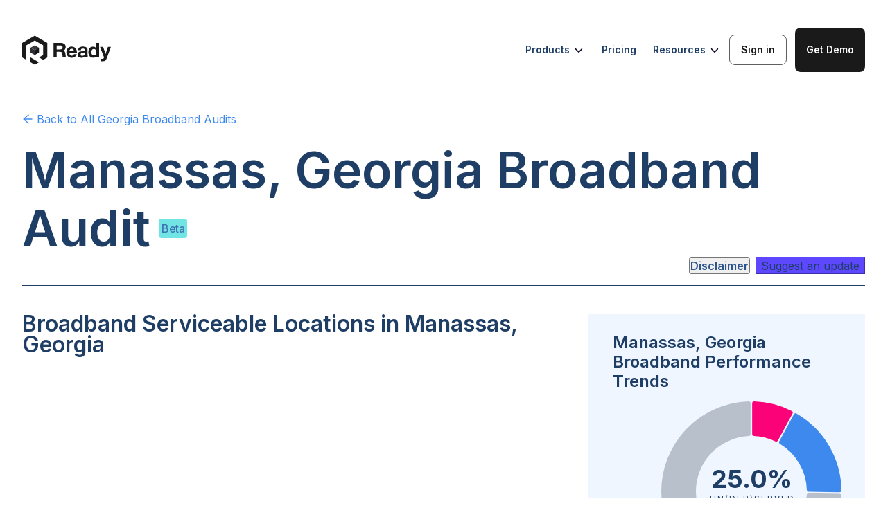

--- FILE ---
content_type: text/html; charset=utf-8
request_url: https://ready.net/broadband-audits/georgia/city/manassas-city
body_size: 16997
content:
<!DOCTYPE html><html lang="en"><head><meta charSet="utf-8"/><meta content="width=device-width, initial-scale=1" name="viewport"/><title>Manassas, Georgia Broadband Audit</title><meta name="description" content="Manassas, Georgia Broadband Audit. Discover the ground reality of broadband in Manassas, Georgia. Construct a Broadband Feasibility Study for Manassas, Georgia. Identify unserved and underserved broadband locations. Use as alternative to FCC Fabric."/><meta name="keywords" content="Manassas, Georgia, broadband audit, broadband, broadband grants, unserved, underserved, feasibility study, empirical data, demographics, population, challenge process, fcc fabric, alternative, poverty, residential, commercial, agriculture, internet, population, racical breakdown, statistics, service status, providers, local ISPs"/><link rel="icon" type="image/svg+xml" href="/favicon.svg"/><link rel="icon" type="image/x-icon" href="/favicon.ico"/><link rel="apple-touch-icon" href="/favicon.png"/><meta property="og:title" content="Manassas, Georgia Broadband Audit"/><meta property="og:description" content="Manassas, Georgia Broadband Audit. Discover the ground reality of broadband in Manassas, Georgia. Construct a Broadband Feasibility Study for Manassas, Georgia. Identify unserved and underserved broadband locations. Use as alternative to FCC Fabric."/><meta property="og:image" content="https://mediamask.io/image/691030d0-a19f-4f5d-ad19-ff28445915c4?image=https://storage.googleapis.com/bbm-public-bucket/Georgia_779fdefec8/Georgia_779fdefec8.png?updated_at=2022-11-21T20:09:56.809Z&amp;mainHeader=Manassas,%20GA&amp;subHeader=Manassas"/><meta name="twitter:card" content="summary_large_image"/><meta property="twitter:title" content="Manassas, Georgia Broadband Audit"/><meta property="twitter:description" content="Manassas, Georgia Broadband Audit. Discover the ground reality of broadband in Manassas, Georgia. Construct a Broadband Feasibility Study for Manassas, Georgia. Identify unserved and underserved broadband locations. Use as alternative to FCC Fabric."/><meta property="twitter:image" content="https://mediamask.io/image/691030d0-a19f-4f5d-ad19-ff28445915c4?image=https://storage.googleapis.com/bbm-public-bucket/Georgia_779fdefec8/Georgia_779fdefec8.png?updated_at=2022-11-21T20:09:56.809Z&amp;mainHeader=Manassas,%20GA&amp;subHeader=Manassas"/><link rel="preload" href="/logos/ready-logo-navigation-menu.svg" as="image" fetchpriority="high"/><meta name="next-head-count" content="16"/><link rel="stylesheet" href="/fonts.css"/><link rel="icon" type="image/svg+xml" href="/favicon.svg"/><link rel="icon" type="image/png" href="/favicon.png"/><link rel="apple-touch-icon" href="/apple-touch-icon.png"/><link rel="preconnect" href="https://fonts.googleapis.com"/><link rel="preconnect" href="https://fonts.gstatic.com"/><link href="https://fonts.googleapis.com/css2?family=Inter:wght@100;200;300;400;500;600;700&amp;display=swap" rel="stylesheet"/><link rel="preload" href="/_next/static/css/bcac16d9b3a0226e.css" as="style"/><link rel="stylesheet" href="/_next/static/css/bcac16d9b3a0226e.css" data-n-g=""/><link rel="preload" href="/_next/static/css/e98499a4bcf664d5.css" as="style"/><link rel="stylesheet" href="/_next/static/css/e98499a4bcf664d5.css" data-n-p=""/><link rel="preload" href="/_next/static/css/4a3d408edab3d3ca.css" as="style"/><link rel="stylesheet" href="/_next/static/css/4a3d408edab3d3ca.css" data-n-p=""/><link rel="preload" href="/_next/static/css/3699e08ad752b476.css" as="style"/><link rel="stylesheet" href="/_next/static/css/3699e08ad752b476.css" data-n-p=""/><link rel="preload" href="/_next/static/css/52512f0047d6cd5c.css" as="style"/><link rel="stylesheet" href="/_next/static/css/52512f0047d6cd5c.css" data-n-p=""/><link rel="preload" href="/_next/static/css/9e6e8f6c801ce22b.css" as="style"/><link rel="stylesheet" href="/_next/static/css/9e6e8f6c801ce22b.css"/><noscript data-n-css=""></noscript><script defer="" nomodule="" src="/_next/static/chunks/polyfills-42372ed130431b0a.js"></script><script defer="" src="/_next/static/chunks/3329.6b4217974d0e6139.js"></script><script src="/_next/static/chunks/webpack-5562502ebc916f91.js" defer=""></script><script src="/_next/static/chunks/framework-945b357d4a851f4b.js" defer=""></script><script src="/_next/static/chunks/main-c6ce762b644938c9.js" defer=""></script><script src="/_next/static/chunks/pages/_app-2c77eb79ef4a3868.js" defer=""></script><script src="/_next/static/chunks/2c796e83-e778d7dc5e9aa2a4.js" defer=""></script><script src="/_next/static/chunks/dd81a582-024d807a53ddef20.js" defer=""></script><script src="/_next/static/chunks/2564-636b50a196a2e446.js" defer=""></script><script src="/_next/static/chunks/8526-7762af6788e26283.js" defer=""></script><script src="/_next/static/chunks/1664-c46b60dc07179b04.js" defer=""></script><script src="/_next/static/chunks/8664-8f157eb7b765888a.js" defer=""></script><script src="/_next/static/chunks/212-2599e82c38d117ca.js" defer=""></script><script src="/_next/static/chunks/7193-157a639dac5fcbe2.js" defer=""></script><script src="/_next/static/chunks/1046-48fa3b1c46503640.js" defer=""></script><script src="/_next/static/chunks/7107-f7dbbd60f31b6339.js" defer=""></script><script src="/_next/static/chunks/447-a7f4df9da95449db.js" defer=""></script><script src="/_next/static/chunks/7044-a78b5460e18fe7e3.js" defer=""></script><script src="/_next/static/chunks/7496-34f4a3d80f6bd55c.js" defer=""></script><script src="/_next/static/chunks/7874-652689d7b072d30f.js" defer=""></script><script src="/_next/static/chunks/7171-2741d0ce20b5a5cb.js" defer=""></script><script src="/_next/static/chunks/pages/broadband-audits/%5Bstate%5D/%5BplaceType%5D/%5BplaceName%5D-27eaaad9e2538245.js" defer=""></script><script src="/_next/static/I27Z8aot0zZlJWtMjL2w2/_buildManifest.js" defer=""></script><script src="/_next/static/I27Z8aot0zZlJWtMjL2w2/_ssgManifest.js" defer=""></script></head><body><noscript><iframe src="https://www.googletagmanager.com/ns.html?id=GTM-MZFTB9S" height="0" width="0" style="display:none;visibility:hidden"></iframe></noscript><div id="__next"><div style="width:100%"><main class="BroadbandAudit_broadbandAudit__AcPsE"><div class="NavigationMenu_mainContainer__y3Tm3  NavigationMenu_broadband-audits__1cShx"><a href="/" class="NavigationMenu_logo__Q6hN2"><img alt="Logo" fetchpriority="high" width="128" height="47" decoding="async" data-nimg="1" style="color:transparent" src="/logos/ready-logo-navigation-menu.svg"/></a><div class="NavigationMenu_rightContainer__W2uSG undefined"><div class="NavigationMenu_hoverButton__Wo9Kz">Products<img class="NavigationMenu_chevron__P7_4V" src="/icons/chevron-down.svg" alt="arrow" width="18" height="18"/><div class="NavigationMenu_subMenu__jIS0k"><div class="NavigationMenu_leftPopUpContainer__0V6de"><div class="NavigationMenu_leftSection__JER3Z"><div class="NavigationMenu_card__LWiGt"><div class="NavigationMenu_cardIconContainer___2wv1"><img src="/icons/nav-menu-arc-icon.svg" alt="Automated Reporting &amp; Compliance (ARC)" class="NavigationMenu_cardIcon__Ndq9E"/></div><div class="NavigationMenu_cardText__Ye7Pt"><p class="NavigationMenu_cardName__e3beI">Automated Reporting &amp; Compliance (ARC)</p><p class="NavigationMenu_cardDescription__QZvUG">Track milestones, validate every passing, automate reimbursements, and generate NTIA-ready reports in one secure system.</p></div></div><div class="NavigationMenu_card__LWiGt"><div class="NavigationMenu_cardIconContainer___2wv1"><img src="/icons/nav-menu-pts-icon.svg" alt="Performance Test &amp; Survey" class="NavigationMenu_cardIcon__Ndq9E"/></div><div class="NavigationMenu_cardText__Ye7Pt"><p class="NavigationMenu_cardName__e3beI">Performance Test &amp; Survey</p><p class="NavigationMenu_cardDescription__QZvUG">Get the empirical, NTIA-compliant acceptable evidence you need.</p></div></div></div><div class="NavigationMenu_leftSection__JER3Z"><div class="NavigationMenu_card__LWiGt"><div class="NavigationMenu_cardIconContainer___2wv1"><img src="/icons/nav-menu-optimize-icon.svg" alt="Ready Application Processor and Portal (APP)" class="NavigationMenu_cardIcon__Ndq9E"/></div><div class="NavigationMenu_cardText__Ye7Pt"><p class="NavigationMenu_cardName__e3beI">Ready Application Processor and Portal (APP)</p><p class="NavigationMenu_cardDescription__QZvUG">End-to-end application management, from intake to award.</p></div></div></div><div class="NavigationMenu_leftSection__JER3Z"><div class="NavigationMenu_card__LWiGt"><div class="NavigationMenu_cardIconContainer___2wv1"><img src="/icons/nav-menu-game-icon.svg" alt="Challenge Process Coordinator" class="NavigationMenu_cardIcon__Ndq9E"/></div><div class="NavigationMenu_cardText__Ye7Pt"><p class="NavigationMenu_cardName__e3beI">Challenge Process Coordinator</p><p class="NavigationMenu_cardDescription__QZvUG">Run efficient, data-driven, and compliant challenge processes.</p></div></div></div></div></div></div><a href="/pricing" class="NavigationMenu_linkButton__rHXkG">Pricing</a><div class="NavigationMenu_hoverButton__Wo9Kz">Resources<img class="NavigationMenu_chevron__P7_4V" src="/icons/chevron-down.svg" alt="arrow" width="18" height="18"/><div class="NavigationMenu_subMenu__jIS0k NavigationMenu_subMenuResources__S7czg"><div class="NavigationMenu_leftPopUpContainer__0V6de"><div class="NavigationMenu_leftSection__JER3Z"><div class="NavigationMenu_card__LWiGt"><div class="NavigationMenu_cardIconContainer___2wv1"><img src="/icons/nav-menu-blog-icon.svg" alt="Blog" class="NavigationMenu_cardIcon__Ndq9E"/></div><div class="NavigationMenu_cardText__Ye7Pt"><p class="NavigationMenu_cardName__e3beI">Blog</p><p class="NavigationMenu_cardDescription__QZvUG">Broadband software and funding news.</p></div></div><div class="NavigationMenu_card__LWiGt"><div class="NavigationMenu_cardIconContainer___2wv1"><img src="/icons/nav-menu-sbo-icon.svg" alt="Glossary" class="NavigationMenu_cardIcon__Ndq9E"/></div><div class="NavigationMenu_cardText__Ye7Pt"><p class="NavigationMenu_cardName__e3beI">Glossary</p><p class="NavigationMenu_cardDescription__QZvUG">Understand the key terms driving digital infrastructure.</p></div></div><div class="NavigationMenu_card__LWiGt"><div class="NavigationMenu_cardIconContainer___2wv1"><img src="/icons/nav-menu-audit-icon.svg" alt="Events" class="NavigationMenu_cardIcon__Ndq9E"/></div><div class="NavigationMenu_cardText__Ye7Pt"><p class="NavigationMenu_cardName__e3beI">Events</p><p class="NavigationMenu_cardDescription__QZvUG">Learn from expert-led events and sessions. </p></div></div></div><div class="NavigationMenu_leftSection__JER3Z"><div class="NavigationMenu_card__LWiGt"><div class="NavigationMenu_cardIconContainer___2wv1"><img src="/icons/nav-menu-io-icon.svg" alt="Broadband.io" class="NavigationMenu_cardIcon__Ndq9E"/></div><div class="NavigationMenu_cardText__Ye7Pt"><p class="NavigationMenu_cardName__e3beI">Broadband.io</p><p class="NavigationMenu_cardDescription__QZvUG">Join the broadband community.</p></div></div><div class="NavigationMenu_card__LWiGt"><div class="NavigationMenu_cardIconContainer___2wv1"><img src="/icons/nav-menu-sbo-tracker-icon.svg" alt="BEAD Tracker" class="NavigationMenu_cardIcon__Ndq9E"/></div><div class="NavigationMenu_cardText__Ye7Pt"><p class="NavigationMenu_cardName__e3beI">BEAD Tracker</p><p class="NavigationMenu_cardDescription__QZvUG">Follow state-by-state BEAD implementation.</p></div></div><div class="NavigationMenu_card__LWiGt"><div class="NavigationMenu_cardIconContainer___2wv1"><img src="/icons/nav-menu-bl-icon.svg" alt="Careers" class="NavigationMenu_cardIcon__Ndq9E"/></div><div class="NavigationMenu_cardText__Ye7Pt"><p class="NavigationMenu_cardName__e3beI">Careers</p><p class="NavigationMenu_cardDescription__QZvUG">Help shape the future of digital infrastructure.</p></div></div></div></div></div></div><a href="https://boss.ready.net/" target="_blank" class="NavigationMenu_button__sflNv NavigationMenu_signInButton__9Xym3 ">Sign in</a><div><form id="applyNow-mid-closing-cta-section" autoComplete="off" class="ant-form ant-form-vertical ant-form-large css-1x0dypw ApplicationForm_contain__B7irW"><button type="button" class="ant-btn css-1x0dypw ant-btn-primary ant-btn-color-primary ant-btn-variant-solid ant-btn-lg NavigationMenu_button__sflNv NavigationMenu_demoButton__nlYuW "><span>Get Demo</span></button></form></div></div><div class="NavigationMenu_menuIcon__UgaNL"><img src="/icons/nav-menu-bar-icon.svg" alt="Menu Icon" width="40" height="40"/></div><div class="NavigationMenu_mobileMenu__9I_Yz "><div class="NavigationMenu_mobileMenuItem__ljMTz">Products<img src="/icons/nav-menu-right-arrow.svg" alt="Open submenu" width="20" height="20"/></div><div class="NavigationMenu_mobileMenuItem__ljMTz">Pricing</div><div class="NavigationMenu_mobileMenuItem__ljMTz">Blog</div><div class="NavigationMenu_mobileMenuItem__ljMTz">Resources<img src="/icons/nav-menu-right-arrow.svg" alt="Open submenu" width="20" height="20"/></div><div class="NavigationMenu_mobileButtons__wowk4"><div><form id="applyNow-mid-closing-cta-section" autoComplete="off" class="ant-form ant-form-vertical ant-form-large css-1x0dypw ApplicationForm_contain__B7irW"><button type="button" class="ant-btn css-1x0dypw ant-btn-primary ant-btn-color-primary ant-btn-variant-solid ant-btn-lg NavigationMenu_button__sflNv NavigationMenu_demoButton__nlYuW "><span>Get Demo</span></button></form></div><a href="https://boss.ready.net/" target="_blank" class="NavigationMenu_button__sflNv NavigationMenu_signInButton__9Xym3">Sign in</a></div></div></div><div class="BroadbandAuditContainer_BroadbandAuditContainer__GJMqJ"><section class="PageHeaderSection_PageHeaderSection__0uyMc"><div class="BackAndShareButtons_backAndShareButtons__oAnhX"><div><div class="BackAndShareButtons_back__F8j9f"><a href="/broadband-audits/georgia"><span><span role="img" aria-label="arrow-left" class="anticon anticon-arrow-left"><svg viewBox="64 64 896 896" focusable="false" data-icon="arrow-left" width="1em" height="1em" fill="currentColor" aria-hidden="true"><path d="M872 474H286.9l350.2-304c5.6-4.9 2.2-14-5.2-14h-88.5c-3.9 0-7.6 1.4-10.5 3.9L155 487.8a31.96 31.96 0 000 48.3L535.1 866c1.5 1.3 3.3 2 5.2 2h91.5c7.4 0 10.8-9.2 5.2-14L286.9 550H872c4.4 0 8-3.6 8-8v-60c0-4.4-3.6-8-8-8z"></path></svg></span> Back to <!-- -->All Georgia<!-- --> Broadband Audits</span></a></div></div><div class="null"><div></div></div></div><h1 class="PageHeaderTitle_broadbandAuditTitle__Pd4U4">Manassas, Georgia<!-- --> Broadband Audit</h1><p class="PageHeaderTitle_betaTag__XMmF5">Beta</p><div class="PageHeaderSection_contentsWrap__wfB1O" style="display:block"><p class="PageHeaderSection_contents__ln_Tj">Broadband Audit Contents</p><div><div class=""><div class="css-1x0dypw ant-anchor-wrapper SectionAnchor_sectionAnchor__Gb5dc" style="max-height:calc(100vh - 124px)"><div class="ant-anchor"><span class="ant-anchor-ink"></span><div class="SectionAnchor_anchor__OoAef"><div class="ant-anchor-link"><a class="ant-anchor-link-title" href="#serviceableLocations" title="Broadband Serviceable Locations In Manassas, Georgia">Broadband Serviceable Locations In Manassas, Georgia</a></div></div><div class="SectionAnchor_anchor__OoAef"><div class="ant-anchor-link"><a class="ant-anchor-link-title" href="#poi" title="Unserved And Underserved Anchor Institutions In Manassas, Georgia">Unserved And Underserved Anchor Institutions In Manassas, Georgia</a></div></div><div class="SectionAnchor_anchor__OoAef"><div class="ant-anchor-link"><a class="ant-anchor-link-title" href="#isp" title="Local Internet Service Providers And Types Of Service Provided In Manassas, Georgia">Local Internet Service Providers And Types Of Service Provided In Manassas, Georgia</a></div></div><div class="SectionAnchor_anchor__OoAef"><div class="ant-anchor-link"><a class="ant-anchor-link-title" href="#demographics" title="Demographics In Manassas, Georgia">Demographics In Manassas, Georgia</a></div></div><div class="SectionAnchor_anchor__OoAef"><div class="ant-anchor-link"><a class="ant-anchor-link-title" href="#footer" title="View State, County, City, Municipality, Tribal Community, And Other Broadband Audits">View State, County, City, Municipality, Tribal Community, And Other Broadband Audits</a></div></div></div></div></div></div></div><div class="PageHeaderSection_disclaimerWrap___Fkkz"><button type="button" class="ant-btn css-1x0dypw ant-btn-text ant-btn-color-default ant-btn-variant-text Disclaimer_disclaimerButton__EAgEb"><span>Disclaimer</span></button><button type="button" class="ant-btn css-1x0dypw ant-btn-primary ant-btn-color-primary ant-btn-variant-solid ContactModal_stateOfficePingUsBtn__flNWq"><span>Suggest an update</span></button></div></section><section class="Section_section__U8EVs" id="serviceableLocations"><div class="Section_sectionTwoColumnsRight__SsHWY Section_sectionTwoColumns__uLNN8 Section_sectionTwoColumnsplaceRight__RKnmL"><h3 class="Section_sectionTitle__Q_bjz">Broadband Serviceable Locations in Manassas, Georgia</h3><div class="Section_mapContainer__74q8H"><div id="locationsMap" class="MapComponent_map__fN6mC"><div style="position:relative;width:100%;height:100%"></div></div><div class="Legend_legendContainer__lGhPd" style="width:300px"><div class="Legend_title__EPbcD">Census blocks by performance rank</div><div class="ant-row css-1x0dypw" style="margin-left:-4px;margin-right:-4px;row-gap:8px"><div style="padding-left:4px;padding-right:4px;flex:auto;max-width:100px" class="ant-col Legend_legendItem__nIHOp css-1x0dypw"><div class="Legend_itemIcon__RkE_P" style="background:var(--unserved)"></div><div class="Legend_itemTitle__puyhY">Unserved</div><div class="Legend_itemSubtitle__4f73n">More than 80% unserved</div></div><div style="padding-left:4px;padding-right:4px;flex:auto;max-width:100px" class="ant-col Legend_legendItem__nIHOp css-1x0dypw"><div class="Legend_itemIcon__RkE_P" style="background:var(--underserved)"></div><div class="Legend_itemTitle__puyhY">Underserved</div><div class="Legend_itemSubtitle__4f73n">More than 80% un(der)served</div></div><div style="padding-left:4px;padding-right:4px;flex:auto;max-width:100px" class="ant-col Legend_legendItem__nIHOp css-1x0dypw"><div class="Legend_itemIcon__RkE_P" style="background:var(--served)"></div><div class="Legend_itemTitle__puyhY">Served</div><div class="Legend_itemSubtitle__4f73n"></div></div></div></div><div class="LearnMoreData_learnMoreWrap__3PqT8"><p class="LearnMoreData_updated__An3kg">Updated February 2024</p></div></div><div class="Section_sectionBlurb__0H6Zv"><p>The map above shows the total demand points and quality of broadband coverage in <!-- -->Manassas, Georgia<!-- -->. This map clearly outlines places most in need of improvement and should serve as a crucial resource for internet service providers looking to improve or expand their broadband services. To harness deeper insights, sign up or log in to the portal.</p></div><div class="Section_trends__kHOLl"><div class="TrendsCard_trendsCard__uJbEH"><h4 class="TrendsCard_trendsTitle__pBeDr">Manassas, Georgia Broadband Performance Trends</h4><div class="PieChart_pie__h7029"><svg class="PieChart_pieSvg__Dvo5w"><g class="visx-group" transform="translate(200, 145)"><g><path d="M1.1448145814783892,-126.93234620097891A3,3,0,0,1,4.242723587340083,-129.9307480797422A130,130,0,0,1,57.9715116854532,-116.35851422609075A3,3,0,0,1,59.27381260492883,-112.24859131315151L38.36077492296483,-73.49545604879775A3,3,0,0,1,34.42956133751426,-72.21222407671947A80,80,0,0,0,3.995002006244228,-79.9001874776906A3,3,0,0,1,1.1448145814783945,-82.89644450810398Z" fill="var(--unserved)"></path></g><g><path d="M61.28876643228805,-111.16122625142084A3,3,0,0,1,65.4390022896507,-112.32870060378644A130,130,0,0,1,129.9874557656954,-1.8059190351124623A3,3,0,0,1,126.93149854386601,1.2352286912433224L82.9033373100603,0.40960391293804266A3,3,0,0,1,79.96104483298292,-2.496259044589205A80,80,0,0,0,41.461044612643704,-68.41770077712616A3,3,0,0,1,40.37572875032406,-72.40809098706708Z" fill="var(--underserved)"></path></g><g><path d="M126.88857051247807,3.524455392114906A3,3,0,0,1,129.82836295339698,6.6780366007547425A130,130,0,1,1,-4.242723587340082,-129.9307480797422A3,3,0,0,1,-1.1448145814783803,-126.93234620097891L-1.1448145814784363,-82.89644450810398A3,3,0,0,1,-3.9950020062442757,-79.90018747769058A80,80,0,1,0,79.81124103567505,5.492340516153222A3,3,0,0,1,82.86040927867236,2.6988306138096254Z" fill="var(--served)"></path></g><svg x="0" y="-5" font-size="40" style="overflow:visible"><text transform="" class="pieValue" fill="#fff" font-size="40" text-anchor="middle"><tspan x="0" dy="0em">25.0%</tspan></text></svg><svg x="0" y="15" font-size="40" style="overflow:visible"><text transform="" class="pieText" fill="#fff" font-size="40" text-anchor="middle"><tspan x="0" dy="0em">Un(der)served</tspan></text></svg></g></svg></div><div><div class="ant-row TrendsCard_listItemTitle__aGIW0 css-1x0dypw">unserved</div><div class="ant-row TrendsCard_listItemStatistic__6l_go css-1x0dypw"><div style="flex:0 0 120px" class="ant-col TrendsCard_listItemValue__U_uMU css-1x0dypw">12</div><div style="flex:auto" class="ant-col TrendsCard_listItemSubtext__oBBwv css-1x0dypw"><span class="BroadbandAudit_numericalValue___ECzu" style="float:right">(<!-- -->7.7<!-- -->%)</span></div></div><hr class="TrendsCard_listLine__zFggd"/></div><div><div class="ant-row TrendsCard_listItemTitle__aGIW0 css-1x0dypw">underserved</div><div class="ant-row TrendsCard_listItemStatistic__6l_go css-1x0dypw"><div style="flex:0 0 120px" class="ant-col TrendsCard_listItemValue__U_uMU css-1x0dypw">27</div><div style="flex:auto" class="ant-col TrendsCard_listItemSubtext__oBBwv css-1x0dypw"><span class="BroadbandAudit_numericalValue___ECzu" style="float:right">(<!-- -->17.3<!-- -->%)</span></div></div><hr class="TrendsCard_listLine__zFggd"/></div><div><div class="ant-row TrendsCard_listItemTitle__aGIW0 css-1x0dypw">served</div><div class="ant-row TrendsCard_listItemStatistic__6l_go css-1x0dypw"><div style="flex:0 0 120px" class="ant-col TrendsCard_listItemValue__U_uMU css-1x0dypw">117</div><div style="flex:auto" class="ant-col TrendsCard_listItemSubtext__oBBwv css-1x0dypw"><span class="BroadbandAudit_numericalValue___ECzu" style="float:right">(<!-- -->75.0<!-- -->%)</span></div></div></div></div></div></div><div class="Section_sectionConent__E80Ti"><div class="BroadbandAuditsCTASection_CTASection__Wj__w undefined"><img class="BroadbandAuditsCTASection_CTAImage__kuAo7" src="https://storage.googleapis.com/bbm-public-bucket/community_toolkit_d69d8de002/community_toolkit_d69d8de002.svg" alt="toolkit"/><div class="BroadbandAuditsCTASection_CTAContent__1ku2o"><div class="BroadbandAuditsCTASection_CTATitle__NZb6_"><h4>Want<!-- --> <span>real-time, ground truth broadband performance data</span> <!-- -->in your community?<br/>Launch your own community toolkit</h4></div><a target="_blank" rel="noopener" href="https://broadband.money/community-broadband-kit"><span class="BroadbandAuditsCTASection_CTAButton__2_eOh">Launch Toolkit</span></a></div></div></div></section><section class="Section_section__U8EVs" id="poi"><div class="Section_sectionTwoColumns__uLNN8 undefined"><h3 class="Section_sectionTitle__Q_bjz">Unserved and Underserved Anchor Institutions in Manassas, Georgia</h3><div class="Section_mapContainer__74q8H"><div id="poiMap" class="MapComponent_map__fN6mC"><div style="position:relative;width:100%;height:100%"></div></div><div class="Legend_legendContainer__lGhPd" style="width:400px"><div class="Legend_title__EPbcD">Non-residential demand points</div><div class="ant-row css-1x0dypw" style="margin-left:-4px;margin-right:-4px;row-gap:8px"><div style="padding-left:4px;padding-right:4px;flex:auto;max-width:100px" class="ant-col Legend_legendItem__nIHOp css-1x0dypw"><div class="Legend_itemIcon__RkE_P" style="background:#00CECB"></div><div class="Legend_itemTitle__puyhY">Community Support</div><div class="Legend_itemSubtitle__4f73n"></div></div><div style="padding-left:4px;padding-right:4px;flex:auto;max-width:100px" class="ant-col Legend_legendItem__nIHOp css-1x0dypw"><div class="Legend_itemIcon__RkE_P" style="background:#04E762"></div><div class="Legend_itemTitle__puyhY">Education</div><div class="Legend_itemSubtitle__4f73n"></div></div><div style="padding-left:4px;padding-right:4px;flex:auto;max-width:100px" class="ant-col Legend_legendItem__nIHOp css-1x0dypw"><div class="Legend_itemIcon__RkE_P" style="background:#D741A7"></div><div class="Legend_itemTitle__puyhY">Government</div><div class="Legend_itemSubtitle__4f73n"></div></div><div style="padding-left:4px;padding-right:4px;flex:auto;max-width:100px" class="ant-col Legend_legendItem__nIHOp css-1x0dypw"><div class="Legend_itemIcon__RkE_P" style="background:#008BF8"></div><div class="Legend_itemTitle__puyhY">Health</div><div class="Legend_itemSubtitle__4f73n"></div></div></div></div><div class="LearnMoreData_learnMoreWrap__3PqT8"><p class="LearnMoreData_updated__An3kg">Updated February 2024</p></div></div><div class="Section_sectionBlurb__0H6Zv"><p>The map above shows the distribution of anchor institutions accross<!-- --> <!-- -->Manassas, Georgia<!-- --> colored by type. Anchor institutions are crucial entities such as schools, hospitals, and more that require greater use of broadband services. They often cater to vulnerable populations and ensuring they receive high quality broadband coverage is a high priority.</p></div><div class="Section_trends__kHOLl"><div class="TrendsCard_trendsCard__uJbEH"><h4 class="TrendsCard_trendsTitle__pBeDr">Anchor Institutions in Manassas, Georgia</h4><div class="TrendsCard_trendsBlurb__FkKe4">There are <!-- --> <span class="BroadbandAudit_numericalValue___ECzu">0</span> <!-- -->community anchor institutions in <!-- -->Manassas, Georgia<!-- -->.<div style="margin-top:12px;margin-bottom:24px">Here is the breakdown of places of interest by category.</div></div><div><div class="ant-row TrendsCard_listItemTitle__aGIW0 css-1x0dypw">Community Support</div><div class="ant-row TrendsCard_listItemStatisticWrap___zLfL css-1x0dypw"><div style="flex:0 0 120px" class="ant-col TrendsCard_listItemValue__U_uMU css-1x0dypw">0</div><div style="flex:auto" class="ant-col TrendsCard_listItemSubtextWrap__k7MAi css-1x0dypw">Includes community support organizations, etc.</div></div><hr class="TrendsCard_listLine__zFggd"/></div><div><div class="ant-row TrendsCard_listItemTitle__aGIW0 css-1x0dypw">Education</div><div class="ant-row TrendsCard_listItemStatisticWrap___zLfL css-1x0dypw"><div style="flex:0 0 120px" class="ant-col TrendsCard_listItemValue__U_uMU css-1x0dypw">0</div><div style="flex:auto" class="ant-col TrendsCard_listItemSubtextWrap__k7MAi css-1x0dypw">Includes schools, colleges, learning centers, etc</div></div><hr class="TrendsCard_listLine__zFggd"/></div><div><div class="ant-row TrendsCard_listItemTitle__aGIW0 css-1x0dypw">Government</div><div class="ant-row TrendsCard_listItemStatisticWrap___zLfL css-1x0dypw"><div style="flex:0 0 120px" class="ant-col TrendsCard_listItemValue__U_uMU css-1x0dypw">0</div><div style="flex:auto" class="ant-col TrendsCard_listItemSubtextWrap__k7MAi css-1x0dypw">Includes libraries, fire departments, public housing organizations, etc.</div></div><hr class="TrendsCard_listLine__zFggd"/></div><div><div class="ant-row TrendsCard_listItemTitle__aGIW0 css-1x0dypw">Health</div><div class="ant-row TrendsCard_listItemStatisticWrap___zLfL css-1x0dypw"><div style="flex:0 0 120px" class="ant-col TrendsCard_listItemValue__U_uMU css-1x0dypw">0</div><div style="flex:auto" class="ant-col TrendsCard_listItemSubtextWrap__k7MAi css-1x0dypw">Includes clinics, public hospitals, etc.</div></div></div></div></div></div><div class="Section_sectionConent__E80Ti"></div></section><section class="Section_section__U8EVs" id="isp"><div class="Section_sectionTwoColumnsRight__SsHWY Section_sectionTwoColumns__uLNN8 Section_sectionTwoColumnsplaceRight__RKnmL"><h3 class="Section_sectionTitle__Q_bjz">Local Internet Service Providers and Types of Service Provided in Manassas, Georgia</h3><div class="Section_mapContainer__74q8H"><div id="providersMap" class="MapComponent_map__fN6mC"><div class="RadioToggleButton_radioButton___YtKI"><div class="ant-radio-group ant-radio-group-outline css-1x0dypw"><label class="ant-radio-button-wrapper ant-radio-button-wrapper-checked css-1x0dypw"><span class="ant-radio-button ant-radio-button-checked"><input class="ant-radio-button-input" type="radio" checked="" value="Provider Density"/><span class="ant-radio-button-inner"></span></span><span>Provider Density</span></label><label class="ant-radio-button-wrapper css-1x0dypw"><span class="ant-radio-button"><input class="ant-radio-button-input" type="radio" value="Fiber"/><span class="ant-radio-button-inner"></span></span><span>Fiber</span></label><label class="ant-radio-button-wrapper css-1x0dypw"><span class="ant-radio-button"><input class="ant-radio-button-input" type="radio" value="Wireless"/><span class="ant-radio-button-inner"></span></span><span>Wireless</span></label><label class="ant-radio-button-wrapper css-1x0dypw"><span class="ant-radio-button"><input class="ant-radio-button-input" type="radio" value="Satellite"/><span class="ant-radio-button-inner"></span></span><span>Satellite</span></label></div></div><div style="position:relative;width:100%;height:100%"></div></div><div class="LearnMoreData_learnMoreWrap__3PqT8"><p class="LearnMoreData_updated__An3kg">Updated February 2024</p></div></div><div class="Section_sectionBlurb__0H6Zv"></div><div class="Section_trends__kHOLl"><div class="TrendsCard_trendsCard__uJbEH"><h4 class="TrendsCard_trendsTitle__pBeDr">Manassas, Georgia Local Broadband Service Providers</h4><div class="TrendsCard_trendsBlurb__FkKe4">Of the<!-- --> <span class="BroadbandAudit_numericalValue___ECzu">6</span> <!-- -->providers in <!-- -->Manassas, Georgia<!-- -->,<!-- --> <span class="BroadbandAudit_numericalValue___ECzu">5</span> <!-- -->provide residential service.<div style="margin-top:12px;margin-bottom:24px">Here is the breakdown of providers by type of service provided.</div></div><div><div class="ant-row TrendsCard_listItemTitle__aGIW0 css-1x0dypw">Fiber</div><div class="ant-row TrendsCard_listItemStatistic__6l_go css-1x0dypw"><div style="flex:0 0 120px" class="ant-col TrendsCard_listItemValue__U_uMU css-1x0dypw">0.0<sup class="TrendsCard_percent__bGdde">%</sup></div><div style="flex:auto" class="ant-col TrendsCard_listItemSubtext__oBBwv css-1x0dypw"><span class="BroadbandAudit_numericalValue___ECzu">0</span> <!-- -->fiber providers</div></div><hr class="TrendsCard_listLine__zFggd"/></div><div><div class="ant-row TrendsCard_listItemTitle__aGIW0 css-1x0dypw">Wireless</div><div class="ant-row TrendsCard_listItemStatistic__6l_go css-1x0dypw"><div style="flex:0 0 120px" class="ant-col TrendsCard_listItemValue__U_uMU css-1x0dypw">33.3<sup class="TrendsCard_percent__bGdde">%</sup></div><div style="flex:auto" class="ant-col TrendsCard_listItemSubtext__oBBwv css-1x0dypw"><span class="BroadbandAudit_numericalValue___ECzu">2</span> <!-- -->wireless providers</div></div><hr class="TrendsCard_listLine__zFggd"/></div><div><div class="ant-row TrendsCard_listItemTitle__aGIW0 css-1x0dypw">Satellite</div><div class="ant-row TrendsCard_listItemStatistic__6l_go css-1x0dypw"><div style="flex:0 0 120px" class="ant-col TrendsCard_listItemValue__U_uMU css-1x0dypw">50.0<sup class="TrendsCard_percent__bGdde">%</sup></div><div style="flex:auto" class="ant-col TrendsCard_listItemSubtext__oBBwv css-1x0dypw"><span class="BroadbandAudit_numericalValue___ECzu">3</span> <!-- -->satellite providers</div></div><hr class="TrendsCard_listLine__zFggd"/></div><div><div class="ant-row TrendsCard_listItemTitle__aGIW0 css-1x0dypw">Other</div><div class="ant-row TrendsCard_listItemStatistic__6l_go css-1x0dypw"><div style="flex:0 0 120px" class="ant-col TrendsCard_listItemValue__U_uMU css-1x0dypw">16.7<sup class="TrendsCard_percent__bGdde">%</sup></div><div style="flex:auto" class="ant-col TrendsCard_listItemSubtext__oBBwv css-1x0dypw"><span class="BroadbandAudit_numericalValue___ECzu">1</span> <!-- -->other providers</div></div></div></div></div></div><div class="Section_sectionConent__E80Ti"></div></section><section class="Section_section__U8EVs" id="demographics"><div class="Section_sectionNoColumns__6hc1A undefined"><h3 class="Section_sectionTitle__Q_bjz">Demographics in Manassas, Georgia</h3><div class="Section_sectionBlurb__0H6Zv"><p>Up-to-date information on the population of <!-- -->Manassas, Georgia<!-- --> <!-- -->including broadband coverage, income, housing type, and more.</p></div><div class="Section_trends__kHOLl"></div></div><div class="Section_sectionConent__E80Ti"><div class="OverviewCards_spatial__T_iZU"><div style="flex:0 0 48.375%;cursor:default" class="ant-col PopupStatisticCard_cardSmall__wZkX4 PopupStatisticCard_cardDefault__aBX6T css-1x0dypw"><div style="flex:auto" class="ant-col css-1x0dypw"><div class="ant-row PopupStatisticCard_titleH1__cV5eT css-1x0dypw" style="width:100%;align-items:baseline"><span class="PopupStatisticCard_titleIcon__vV0nb"><span role="img" aria-label="bank" class="anticon anticon-bank"><svg viewBox="64 64 896 896" focusable="false" data-icon="bank" width="1em" height="1em" fill="currentColor" aria-hidden="true"><path d="M894 462c30.9 0 43.8-39.7 18.7-58L530.8 126.2a31.81 31.81 0 00-37.6 0L111.3 404c-25.1 18.2-12.2 58 18.8 58H192v374h-72c-4.4 0-8 3.6-8 8v52c0 4.4 3.6 8 8 8h784c4.4 0 8-3.6 8-8v-52c0-4.4-3.6-8-8-8h-72V462h62zM512 196.7l271.1 197.2H240.9L512 196.7zM264 462h117v374H264V462zm189 0h117v374H453V462zm307 374H642V462h118v374z"></path></svg></span></span><div class="ant-col css-1x0dypw">Poverty threshold</div></div><div class="ant-row PopupStatisticCard_value__VcyGA css-1x0dypw">6.1<div class="PopupStatisticCard_statisticUnit__nmxH8">%</div><div class="PopupStatisticCard_statisticSubtext__T2G3H PopupStatisticCard_statisticUnit__nmxH8">Individuals with income below 150% poverty threshold</div></div></div></div><div style="flex:0 0 48.375%;cursor:default" class="ant-col PopupStatisticCard_cardSmall__wZkX4 PopupStatisticCard_cardDefault__aBX6T css-1x0dypw"><div style="flex:auto" class="ant-col css-1x0dypw"><div class="ant-row PopupStatisticCard_titleH1__cV5eT css-1x0dypw" style="width:100%;align-items:baseline"><span class="PopupStatisticCard_titleIcon__vV0nb"><span role="img" aria-label="appstore-add" class="anticon anticon-appstore-add"><svg viewBox="64 64 896 896" focusable="false" data-icon="appstore-add" width="1em" height="1em" fill="currentColor" aria-hidden="true"><defs><style></style></defs><path d="M464 144H160c-8.8 0-16 7.2-16 16v304c0 8.8 7.2 16 16 16h304c8.8 0 16-7.2 16-16V160c0-8.8-7.2-16-16-16zm-52 268H212V212h200v200zm452-268H560c-8.8 0-16 7.2-16 16v304c0 8.8 7.2 16 16 16h304c8.8 0 16-7.2 16-16V160c0-8.8-7.2-16-16-16zm-52 268H612V212h200v200zm52 132H560c-8.8 0-16 7.2-16 16v304c0 8.8 7.2 16 16 16h304c8.8 0 16-7.2 16-16V560c0-8.8-7.2-16-16-16zm-52 268H612V612h200v200zM424 712H296V584c0-4.4-3.6-8-8-8h-48c-4.4 0-8 3.6-8 8v128H104c-4.4 0-8 3.6-8 8v48c0 4.4 3.6 8 8 8h128v128c0 4.4 3.6 8 8 8h48c4.4 0 8-3.6 8-8V776h128c4.4 0 8-3.6 8-8v-48c0-4.4-3.6-8-8-8z"></path></svg></span></span><div class="ant-col css-1x0dypw">% with Internet</div></div><div class="ant-row PopupStatisticCard_value__VcyGA css-1x0dypw">86.6<div class="PopupStatisticCard_statisticUnit__nmxH8">%</div><div class="PopupStatisticCard_statisticSubtext__T2G3H PopupStatisticCard_statisticUnit__nmxH8">Households with an internet subscription</div></div></div></div><div style="flex:0 0 48.375%;cursor:default" class="ant-col PopupStatisticCard_cardSmall__wZkX4 PopupStatisticCard_cardDefault__aBX6T css-1x0dypw"><div style="flex:auto" class="ant-col css-1x0dypw"><div class="ant-row PopupStatisticCard_titleH1__cV5eT css-1x0dypw" style="width:100%;align-items:baseline"><span class="PopupStatisticCard_titleIcon__vV0nb"><span role="img" aria-label="laptop" class="anticon anticon-laptop"><svg viewBox="64 64 896 896" focusable="false" data-icon="laptop" width="1em" height="1em" fill="currentColor" aria-hidden="true"><path d="M956.9 845.1L896.4 632V168c0-17.7-14.3-32-32-32h-704c-17.7 0-32 14.3-32 32v464L67.9 845.1C60.4 866 75.8 888 98 888h828.8c22.2 0 37.6-22 30.1-42.9zM200.4 208h624v395h-624V208zm228.3 608l8.1-37h150.3l8.1 37H428.7zm224 0l-19.1-86.7c-.8-3.7-4.1-6.3-7.8-6.3H398.2c-3.8 0-7 2.6-7.8 6.3L371.3 816H151l42.3-149h638.2l42.3 149H652.7z"></path></svg></span></span><div class="ant-col css-1x0dypw">Education level</div></div><div class="ant-row PopupStatisticCard_value__VcyGA css-1x0dypw">9.6<div class="PopupStatisticCard_statisticUnit__nmxH8">%</div><div class="PopupStatisticCard_statisticSubtext__T2G3H PopupStatisticCard_statisticUnit__nmxH8">Population over age 25 with a bachelor degree</div></div></div></div><div style="flex:0 0 48.375%;cursor:default" class="ant-col PopupStatisticCard_cardSmall__wZkX4 PopupStatisticCard_cardDefault__aBX6T css-1x0dypw"><div style="flex:auto" class="ant-col css-1x0dypw"><div class="ant-row PopupStatisticCard_titleH1__cV5eT css-1x0dypw" style="width:100%;align-items:baseline"><span class="PopupStatisticCard_titleIcon__vV0nb"><span role="img" aria-label="dollar-circle" class="anticon anticon-dollar-circle"><svg viewBox="64 64 896 896" focusable="false" data-icon="dollar-circle" width="1em" height="1em" fill="currentColor" aria-hidden="true"><path d="M512 64C264.6 64 64 264.6 64 512s200.6 448 448 448 448-200.6 448-448S759.4 64 512 64zm0 820c-205.4 0-372-166.6-372-372s166.6-372 372-372 372 166.6 372 372-166.6 372-372 372zm47.7-395.2l-25.4-5.9V348.6c38 5.2 61.5 29 65.5 58.2.5 4 3.9 6.9 7.9 6.9h44.9c4.7 0 8.4-4.1 8-8.8-6.1-62.3-57.4-102.3-125.9-109.2V263c0-4.4-3.6-8-8-8h-28.1c-4.4 0-8 3.6-8 8v33c-70.8 6.9-126.2 46-126.2 119 0 67.6 49.8 100.2 102.1 112.7l24.7 6.3v142.7c-44.2-5.9-69-29.5-74.1-61.3-.6-3.8-4-6.6-7.9-6.6H363c-4.7 0-8.4 4-8 8.7 4.5 55 46.2 105.6 135.2 112.1V761c0 4.4 3.6 8 8 8h28.4c4.4 0 8-3.6 8-8.1l-.2-31.7c78.3-6.9 134.3-48.8 134.3-124-.1-69.4-44.2-100.4-109-116.4zm-68.6-16.2c-5.6-1.6-10.3-3.1-15-5-33.8-12.2-49.5-31.9-49.5-57.3 0-36.3 27.5-57 64.5-61.7v124zM534.3 677V543.3c3.1.9 5.9 1.6 8.8 2.2 47.3 14.4 63.2 34.4 63.2 65.1 0 39.1-29.4 62.6-72 66.4z"></path></svg></span></span><div class="ant-col css-1x0dypw">Household Income</div></div><div class="ant-row PopupStatisticCard_value__VcyGA css-1x0dypw">$74,167.00<div class="PopupStatisticCard_statisticSubtext__T2G3H PopupStatisticCard_statisticUnit__nmxH8">Median household income</div></div></div></div><div style="flex:0 0 100%;cursor:default" class="ant-col PopupStatisticCard_cardDefault__aBX6T css-1x0dypw"><div style="flex:auto" class="ant-col css-1x0dypw"><div class="ant-row PopupStatisticCard_titleH1__cV5eT css-1x0dypw" style="width:100%;align-items:baseline"><span class="PopupStatisticCard_titleIcon__vV0nb"><span role="img" aria-label="global" class="anticon anticon-global"><svg viewBox="64 64 896 896" focusable="false" data-icon="global" width="1em" height="1em" fill="currentColor" aria-hidden="true"><path d="M854.4 800.9c.2-.3.5-.6.7-.9C920.6 722.1 960 621.7 960 512s-39.4-210.1-104.8-288c-.2-.3-.5-.5-.7-.8-1.1-1.3-2.1-2.5-3.2-3.7-.4-.5-.8-.9-1.2-1.4l-4.1-4.7-.1-.1c-1.5-1.7-3.1-3.4-4.6-5.1l-.1-.1c-3.2-3.4-6.4-6.8-9.7-10.1l-.1-.1-4.8-4.8-.3-.3c-1.5-1.5-3-2.9-4.5-4.3-.5-.5-1-1-1.6-1.5-1-1-2-1.9-3-2.8-.3-.3-.7-.6-1-1C736.4 109.2 629.5 64 512 64s-224.4 45.2-304.3 119.2c-.3.3-.7.6-1 1-1 .9-2 1.9-3 2.9-.5.5-1 1-1.6 1.5-1.5 1.4-3 2.9-4.5 4.3l-.3.3-4.8 4.8-.1.1c-3.3 3.3-6.5 6.7-9.7 10.1l-.1.1c-1.6 1.7-3.1 3.4-4.6 5.1l-.1.1c-1.4 1.5-2.8 3.1-4.1 4.7-.4.5-.8.9-1.2 1.4-1.1 1.2-2.1 2.5-3.2 3.7-.2.3-.5.5-.7.8C103.4 301.9 64 402.3 64 512s39.4 210.1 104.8 288c.2.3.5.6.7.9l3.1 3.7c.4.5.8.9 1.2 1.4l4.1 4.7c0 .1.1.1.1.2 1.5 1.7 3 3.4 4.6 5l.1.1c3.2 3.4 6.4 6.8 9.6 10.1l.1.1c1.6 1.6 3.1 3.2 4.7 4.7l.3.3c3.3 3.3 6.7 6.5 10.1 9.6 80.1 74 187 119.2 304.5 119.2s224.4-45.2 304.3-119.2a300 300 0 0010-9.6l.3-.3c1.6-1.6 3.2-3.1 4.7-4.7l.1-.1c3.3-3.3 6.5-6.7 9.6-10.1l.1-.1c1.5-1.7 3.1-3.3 4.6-5 0-.1.1-.1.1-.2 1.4-1.5 2.8-3.1 4.1-4.7.4-.5.8-.9 1.2-1.4a99 99 0 003.3-3.7zm4.1-142.6c-13.8 32.6-32 62.8-54.2 90.2a444.07 444.07 0 00-81.5-55.9c11.6-46.9 18.8-98.4 20.7-152.6H887c-3 40.9-12.6 80.6-28.5 118.3zM887 484H743.5c-1.9-54.2-9.1-105.7-20.7-152.6 29.3-15.6 56.6-34.4 81.5-55.9A373.86 373.86 0 01887 484zM658.3 165.5c39.7 16.8 75.8 40 107.6 69.2a394.72 394.72 0 01-59.4 41.8c-15.7-45-35.8-84.1-59.2-115.4 3.7 1.4 7.4 2.9 11 4.4zm-90.6 700.6c-9.2 7.2-18.4 12.7-27.7 16.4V697a389.1 389.1 0 01115.7 26.2c-8.3 24.6-17.9 47.3-29 67.8-17.4 32.4-37.8 58.3-59 75.1zm59-633.1c11 20.6 20.7 43.3 29 67.8A389.1 389.1 0 01540 327V141.6c9.2 3.7 18.5 9.1 27.7 16.4 21.2 16.7 41.6 42.6 59 75zM540 640.9V540h147.5c-1.6 44.2-7.1 87.1-16.3 127.8l-.3 1.2A445.02 445.02 0 00540 640.9zm0-156.9V383.1c45.8-2.8 89.8-12.5 130.9-28.1l.3 1.2c9.2 40.7 14.7 83.5 16.3 127.8H540zm-56 56v100.9c-45.8 2.8-89.8 12.5-130.9 28.1l-.3-1.2c-9.2-40.7-14.7-83.5-16.3-127.8H484zm-147.5-56c1.6-44.2 7.1-87.1 16.3-127.8l.3-1.2c41.1 15.6 85 25.3 130.9 28.1V484H336.5zM484 697v185.4c-9.2-3.7-18.5-9.1-27.7-16.4-21.2-16.7-41.7-42.7-59.1-75.1-11-20.6-20.7-43.3-29-67.8 37.2-14.6 75.9-23.3 115.8-26.1zm0-370a389.1 389.1 0 01-115.7-26.2c8.3-24.6 17.9-47.3 29-67.8 17.4-32.4 37.8-58.4 59.1-75.1 9.2-7.2 18.4-12.7 27.7-16.4V327zM365.7 165.5c3.7-1.5 7.3-3 11-4.4-23.4 31.3-43.5 70.4-59.2 115.4-21-12-40.9-26-59.4-41.8 31.8-29.2 67.9-52.4 107.6-69.2zM165.5 365.7c13.8-32.6 32-62.8 54.2-90.2 24.9 21.5 52.2 40.3 81.5 55.9-11.6 46.9-18.8 98.4-20.7 152.6H137c3-40.9 12.6-80.6 28.5-118.3zM137 540h143.5c1.9 54.2 9.1 105.7 20.7 152.6a444.07 444.07 0 00-81.5 55.9A373.86 373.86 0 01137 540zm228.7 318.5c-39.7-16.8-75.8-40-107.6-69.2 18.5-15.8 38.4-29.7 59.4-41.8 15.7 45 35.8 84.1 59.2 115.4-3.7-1.4-7.4-2.9-11-4.4zm292.6 0c-3.7 1.5-7.3 3-11 4.4 23.4-31.3 43.5-70.4 59.2-115.4 21 12 40.9 26 59.4 41.8a373.81 373.81 0 01-107.6 69.2z"></path></svg></span></span><div class="ant-col css-1x0dypw">Population breakdown</div></div><div class="ant-row PopupStatisticCard_value__VcyGA css-1x0dypw"><div class="ant-row css-1x0dypw" style="width:100%"><div style="flex:auto" class="ant-col css-1x0dypw"><h5>Population</h5><img src="/icons/user.svg" alt="user"/>82</div><div style="flex:auto" class="ant-col css-1x0dypw"><h5>Housing units</h5><img src="/icons/home.svg" alt="home"/>52</div></div><div class="PopupStatisticCard_statisticSubtext__T2G3H PopupStatisticCard_statisticUnit__nmxH8">ACS 5-year estimates (2018-2022)</div></div></div></div><div style="flex:0 0 100%;cursor:default" class="ant-col PopupStatisticCard_cardDefault__aBX6T css-1x0dypw"><div style="flex:auto" class="ant-col css-1x0dypw"><div class="ant-row PopupStatisticCard_titleH1__cV5eT css-1x0dypw" style="width:100%;align-items:baseline"><span class="PopupStatisticCard_titleIcon__vV0nb"><span role="img" aria-label="pie-chart" class="anticon anticon-pie-chart"><svg viewBox="64 64 896 896" focusable="false" data-icon="pie-chart" width="1em" height="1em" fill="currentColor" aria-hidden="true"><path d="M864 518H506V160c0-4.4-3.6-8-8-8h-26a398.46 398.46 0 00-282.8 117.1 398.19 398.19 0 00-85.7 127.1A397.61 397.61 0 0072 552a398.46 398.46 0 00117.1 282.8c36.7 36.7 79.5 65.6 127.1 85.7A397.61 397.61 0 00472 952a398.46 398.46 0 00282.8-117.1c36.7-36.7 65.6-79.5 85.7-127.1A397.61 397.61 0 00872 552v-26c0-4.4-3.6-8-8-8zM705.7 787.8A331.59 331.59 0 01470.4 884c-88.1-.4-170.9-34.9-233.2-97.2C174.5 724.1 140 640.7 140 552c0-88.7 34.5-172.1 97.2-234.8 54.6-54.6 124.9-87.9 200.8-95.5V586h364.3c-7.7 76.3-41.3 147-96.6 201.8zM952 462.4l-2.6-28.2c-8.5-92.1-49.4-179-115.2-244.6A399.4 399.4 0 00589 74.6L560.7 72c-4.7-.4-8.7 3.2-8.7 7.9V464c0 4.4 3.6 8 8 8l384-1c4.7 0 8.4-4 8-8.6zm-332.2-58.2V147.6a332.24 332.24 0 01166.4 89.8c45.7 45.6 77 103.6 90 166.1l-256.4.7z"></path></svg></span></span><div class="ant-col css-1x0dypw">Racial breakdown</div></div><div class="ant-row PopupStatisticCard_value__VcyGA css-1x0dypw"><div class="ant-row css-1x0dypw" style="width:100%"><div style="flex:auto" class="ant-col css-1x0dypw"><div>Asian</div><span>0.0</span><span>%</span></div><div style="flex:auto" class="ant-col css-1x0dypw"><div>Black</div><span>37.8</span><span>%</span></div><div style="flex:auto" class="ant-col css-1x0dypw"><div>Native</div><span>NaN</span><span>%</span></div><div style="flex:auto" class="ant-col css-1x0dypw"><div>White</div><span>62.2</span><span>%</span></div><div style="flex:auto" class="ant-col css-1x0dypw"><div>Other</div><span>0.0</span><span>%</span></div></div><div class="PopupStatisticCard_statisticSubtext__T2G3H PopupStatisticCard_statisticUnit__nmxH8">ACS 5-year estimates (2018-2022)</div></div></div></div></div></div></section><section class="Section_section__U8EVs" id="footer"><div class="Section_defaultTwoColumns__rfEab undefined"><h3 class="Section_sectionTitle__Q_bjz">View state, county, city, municipality, tribal community, and other broadband audits</h3><div class="Section_sectionBlurb__0H6Zv"><p>See broadband audits in all<!-- --> <span><a href="/broadband-audits/georgia/city">cities</a></span><span>, <a href="/broadband-audits/georgia/county">counties</a></span><span>, and <a href="/broadband-audits/georgia/tribal">tribal areas</a></span> <!-- -->across <!-- -->Georgia<!-- -->.<br/>Discover the broadband reality of any place in the USA.<br/>Type in a state, county, city or tribal community in the search bar below to pull up their broadband audit, or use navigate using the quick links below.</p></div><div class="Section_trends__kHOLl"></div></div><div class="Section_sectionConent__E80Ti"><div class="SearchBar_autoSuggest__IuaRS"><div role="combobox" aria-haspopup="listbox" aria-owns="react-autowhatever-1" aria-expanded="false" class="react-autosuggest__container"><input type="text" autoComplete="off" aria-autocomplete="list" aria-controls="react-autowhatever-1" class="react-autosuggest__input" placeholder="Search to find a state, county, city, municipality or tribe broadband audit" value=""/><div id="react-autowhatever-1" role="listbox" class="react-autosuggest__suggestions-container"></div></div></div><div class="BroadbandAuditsList_BroadbandAuditsList__yifrL"><div class="BroadbandAuditsList_BroadbandAuditsListWrap__6vtxy BroadbandAuditsList_stateListWrap__xlttN"><h4 class="BroadbandAuditsList_listTitle__uws_n">State Broadband Audits</h4><div class="BroadbandAuditsList_BroadbandAuditsLinks__THsoI"><span class="BroadbandAuditsLink_link__OE_W5"><span class="BroadbandAuditsLink_link__OE_W5">Alabama<!-- --> Broadband Audit</span></span><span class="BroadbandAuditsLink_link__OE_W5"><span class="BroadbandAuditsLink_link__OE_W5">Alaska<!-- --> Broadband Audit</span></span><span class="BroadbandAuditsLink_link__OE_W5"><span class="BroadbandAuditsLink_link__OE_W5">Arizona<!-- --> Broadband Audit</span></span><span class="BroadbandAuditsLink_link__OE_W5"><span class="BroadbandAuditsLink_link__OE_W5">Arkansas<!-- --> Broadband Audit</span></span><span class="BroadbandAuditsLink_link__OE_W5"><span class="BroadbandAuditsLink_link__OE_W5">California<!-- --> Broadband Audit</span></span><span class="BroadbandAuditsLink_link__OE_W5"><span class="BroadbandAuditsLink_link__OE_W5">Colorado<!-- --> Broadband Audit</span></span><span class="BroadbandAuditsLink_link__OE_W5"><span class="BroadbandAuditsLink_link__OE_W5">Connecticut<!-- --> Broadband Audit</span></span><span class="BroadbandAuditsLink_link__OE_W5"><span class="BroadbandAuditsLink_link__OE_W5">Delaware<!-- --> Broadband Audit</span></span><span class="BroadbandAuditsLink_link__OE_W5"><span class="BroadbandAuditsLink_link__OE_W5">District Of Columbia<!-- --> Broadband Audit</span></span><span class="BroadbandAuditsLink_link__OE_W5"><span class="BroadbandAuditsLink_link__OE_W5">Florida<!-- --> Broadband Audit</span></span><span class="BroadbandAuditsLink_link__OE_W5"><span class="BroadbandAuditsLink_link__OE_W5">Georgia<!-- --> Broadband Audit</span></span><span class="BroadbandAuditsLink_link__OE_W5"><span class="BroadbandAuditsLink_link__OE_W5">Guam<!-- --> Broadband Audit</span></span><span class="BroadbandAuditsLink_link__OE_W5"><span class="BroadbandAuditsLink_link__OE_W5">Hawaii<!-- --> Broadband Audit</span></span><span class="BroadbandAuditsLink_link__OE_W5"><span class="BroadbandAuditsLink_link__OE_W5">Idaho<!-- --> Broadband Audit</span></span><span class="BroadbandAuditsLink_link__OE_W5"><span class="BroadbandAuditsLink_link__OE_W5">Illinois<!-- --> Broadband Audit</span></span><span class="BroadbandAuditsLink_link__OE_W5"><span class="BroadbandAuditsLink_link__OE_W5">Indiana<!-- --> Broadband Audit</span></span><span class="BroadbandAuditsLink_link__OE_W5"><span class="BroadbandAuditsLink_link__OE_W5">Iowa<!-- --> Broadband Audit</span></span><span class="BroadbandAuditsLink_link__OE_W5"><span class="BroadbandAuditsLink_link__OE_W5">Kansas<!-- --> Broadband Audit</span></span><span class="BroadbandAuditsLink_link__OE_W5"><span class="BroadbandAuditsLink_link__OE_W5">Kentucky<!-- --> Broadband Audit</span></span><span class="BroadbandAuditsLink_link__OE_W5"><span class="BroadbandAuditsLink_link__OE_W5">Louisiana<!-- --> Broadband Audit</span></span><span class="BroadbandAuditsLink_link__OE_W5"><span class="BroadbandAuditsLink_link__OE_W5">Maine<!-- --> Broadband Audit</span></span><span class="BroadbandAuditsLink_link__OE_W5"><span class="BroadbandAuditsLink_link__OE_W5">Maryland<!-- --> Broadband Audit</span></span><span class="BroadbandAuditsLink_link__OE_W5"><span class="BroadbandAuditsLink_link__OE_W5">Massachusetts<!-- --> Broadband Audit</span></span><span class="BroadbandAuditsLink_link__OE_W5"><span class="BroadbandAuditsLink_link__OE_W5">Michigan<!-- --> Broadband Audit</span></span><span class="BroadbandAuditsLink_link__OE_W5"><span class="BroadbandAuditsLink_link__OE_W5">Minnesota<!-- --> Broadband Audit</span></span><span class="BroadbandAuditsLink_link__OE_W5"><span class="BroadbandAuditsLink_link__OE_W5">Mississippi<!-- --> Broadband Audit</span></span><span class="BroadbandAuditsLink_link__OE_W5"><span class="BroadbandAuditsLink_link__OE_W5">Missouri<!-- --> Broadband Audit</span></span><span class="BroadbandAuditsLink_link__OE_W5"><span class="BroadbandAuditsLink_link__OE_W5">Montana<!-- --> Broadband Audit</span></span><span class="BroadbandAuditsLink_link__OE_W5"><span class="BroadbandAuditsLink_link__OE_W5">Nebraska<!-- --> Broadband Audit</span></span><span class="BroadbandAuditsLink_link__OE_W5"><span class="BroadbandAuditsLink_link__OE_W5">Nevada<!-- --> Broadband Audit</span></span><span class="BroadbandAuditsLink_link__OE_W5"><span class="BroadbandAuditsLink_link__OE_W5">New Hampshire<!-- --> Broadband Audit</span></span><span class="BroadbandAuditsLink_link__OE_W5"><span class="BroadbandAuditsLink_link__OE_W5">New Jersey<!-- --> Broadband Audit</span></span><span class="BroadbandAuditsLink_link__OE_W5"><span class="BroadbandAuditsLink_link__OE_W5">New Mexico<!-- --> Broadband Audit</span></span><span class="BroadbandAuditsLink_link__OE_W5"><span class="BroadbandAuditsLink_link__OE_W5">New York<!-- --> Broadband Audit</span></span><span class="BroadbandAuditsLink_link__OE_W5"><span class="BroadbandAuditsLink_link__OE_W5">North Carolina<!-- --> Broadband Audit</span></span><span class="BroadbandAuditsLink_link__OE_W5"><span class="BroadbandAuditsLink_link__OE_W5">North Dakota<!-- --> Broadband Audit</span></span><span class="BroadbandAuditsLink_link__OE_W5"><span class="BroadbandAuditsLink_link__OE_W5">Ohio<!-- --> Broadband Audit</span></span><span class="BroadbandAuditsLink_link__OE_W5"><span class="BroadbandAuditsLink_link__OE_W5">Oklahoma<!-- --> Broadband Audit</span></span><span class="BroadbandAuditsLink_link__OE_W5"><span class="BroadbandAuditsLink_link__OE_W5">Oregon<!-- --> Broadband Audit</span></span><span class="BroadbandAuditsLink_link__OE_W5"><span class="BroadbandAuditsLink_link__OE_W5">Pennsylvania<!-- --> Broadband Audit</span></span><span class="BroadbandAuditsLink_link__OE_W5"><span class="BroadbandAuditsLink_link__OE_W5">Puerto Rico<!-- --> Broadband Audit</span></span><span class="BroadbandAuditsLink_link__OE_W5"><span class="BroadbandAuditsLink_link__OE_W5">Rhode Island<!-- --> Broadband Audit</span></span><span class="BroadbandAuditsLink_link__OE_W5"><span class="BroadbandAuditsLink_link__OE_W5">South Carolina<!-- --> Broadband Audit</span></span><span class="BroadbandAuditsLink_link__OE_W5"><span class="BroadbandAuditsLink_link__OE_W5">South Dakota<!-- --> Broadband Audit</span></span><span class="BroadbandAuditsLink_link__OE_W5"><span class="BroadbandAuditsLink_link__OE_W5">Tennessee<!-- --> Broadband Audit</span></span><span class="BroadbandAuditsLink_link__OE_W5"><span class="BroadbandAuditsLink_link__OE_W5">Texas<!-- --> Broadband Audit</span></span><span class="BroadbandAuditsLink_link__OE_W5"><span class="BroadbandAuditsLink_link__OE_W5">Utah<!-- --> Broadband Audit</span></span><span class="BroadbandAuditsLink_link__OE_W5"><span class="BroadbandAuditsLink_link__OE_W5">Vermont<!-- --> Broadband Audit</span></span><span class="BroadbandAuditsLink_link__OE_W5"><span class="BroadbandAuditsLink_link__OE_W5">Virginia<!-- --> Broadband Audit</span></span><span class="BroadbandAuditsLink_link__OE_W5"><span class="BroadbandAuditsLink_link__OE_W5">Washington<!-- --> Broadband Audit</span></span><span class="BroadbandAuditsLink_link__OE_W5"><span class="BroadbandAuditsLink_link__OE_W5">West Virginia<!-- --> Broadband Audit</span></span><span class="BroadbandAuditsLink_link__OE_W5"><span class="BroadbandAuditsLink_link__OE_W5">Wisconsin<!-- --> Broadband Audit</span></span><span class="BroadbandAuditsLink_link__OE_W5"><span class="BroadbandAuditsLink_link__OE_W5">Wyoming<!-- --> Broadband Audit</span></span></div></div><div class="BroadbandAuditsList_BroadbandAuditsListWrap__6vtxy"><h4 class="BroadbandAuditsList_listTitle__uws_n">Top <!-- -->50<!-- --> Unserved <!-- -->Cities<!-- --> Broadband Audits</h4><div class="BroadbandAuditsList_BroadbandAuditsLinks__THsoI"><span class="BroadbandAuditsLink_link__OE_W5"><span class="BroadbandAuditsLink_link__OE_W5">Echols County<!-- --> Broadband Audit</span></span><span class="BroadbandAuditsLink_link__OE_W5"><span class="BroadbandAuditsLink_link__OE_W5">Webster County<!-- --> Broadband Audit</span></span><span class="BroadbandAuditsLink_link__OE_W5"><span class="BroadbandAuditsLink_link__OE_W5">Georgetown-Quitman County<!-- --> Broadband Audit</span></span><span class="BroadbandAuditsLink_link__OE_W5"><span class="BroadbandAuditsLink_link__OE_W5">Macon-Bibb County<!-- --> Broadband Audit</span></span><span class="BroadbandAuditsLink_link__OE_W5"><span class="BroadbandAuditsLink_link__OE_W5">Sparta<!-- --> Broadband Audit</span></span><span class="BroadbandAuditsLink_link__OE_W5"><span class="BroadbandAuditsLink_link__OE_W5">Chattahoochee Hills<!-- --> Broadband Audit</span></span><span class="BroadbandAuditsLink_link__OE_W5"><span class="BroadbandAuditsLink_link__OE_W5">Monroe<!-- --> Broadband Audit</span></span><span class="BroadbandAuditsLink_link__OE_W5"><span class="BroadbandAuditsLink_link__OE_W5">Soperton<!-- --> Broadband Audit</span></span><span class="BroadbandAuditsLink_link__OE_W5"><span class="BroadbandAuditsLink_link__OE_W5">Augusta-Richmond County consolidated government (balance)<!-- --> Broadband Audit</span></span><span class="BroadbandAuditsLink_link__OE_W5"><span class="BroadbandAuditsLink_link__OE_W5">Arlington<!-- --> Broadband Audit</span></span><span class="BroadbandAuditsLink_link__OE_W5"><span class="BroadbandAuditsLink_link__OE_W5">Grantville<!-- --> Broadband Audit</span></span><span class="BroadbandAuditsLink_link__OE_W5"><span class="BroadbandAuditsLink_link__OE_W5">Monticello<!-- --> Broadband Audit</span></span><span class="BroadbandAuditsLink_link__OE_W5"><span class="BroadbandAuditsLink_link__OE_W5">Leary<!-- --> Broadband Audit</span></span><span class="BroadbandAuditsLink_link__OE_W5"><span class="BroadbandAuditsLink_link__OE_W5">Columbus<!-- --> Broadband Audit</span></span><span class="BroadbandAuditsLink_link__OE_W5"><span class="BroadbandAuditsLink_link__OE_W5">Plains<!-- --> Broadband Audit</span></span><span class="BroadbandAuditsLink_link__OE_W5"><span class="BroadbandAuditsLink_link__OE_W5">Midway<!-- --> Broadband Audit</span></span><span class="BroadbandAuditsLink_link__OE_W5"><span class="BroadbandAuditsLink_link__OE_W5">Atlanta<!-- --> Broadband Audit</span></span><span class="BroadbandAuditsLink_link__OE_W5"><span class="BroadbandAuditsLink_link__OE_W5">South Fulton<!-- --> Broadband Audit</span></span><span class="BroadbandAuditsLink_link__OE_W5"><span class="BroadbandAuditsLink_link__OE_W5">Athens-Clarke County unified government (balance)<!-- --> Broadband Audit</span></span><span class="BroadbandAuditsLink_link__OE_W5"><span class="BroadbandAuditsLink_link__OE_W5">Arabi<!-- --> Broadband Audit</span></span><span class="BroadbandAuditsLink_link__OE_W5"><span class="BroadbandAuditsLink_link__OE_W5">Blakely<!-- --> Broadband Audit</span></span><span class="BroadbandAuditsLink_link__OE_W5"><span class="BroadbandAuditsLink_link__OE_W5">Hogansville<!-- --> Broadband Audit</span></span><span class="BroadbandAuditsLink_link__OE_W5"><span class="BroadbandAuditsLink_link__OE_W5">Sale City<!-- --> Broadband Audit</span></span><span class="BroadbandAuditsLink_link__OE_W5"><span class="BroadbandAuditsLink_link__OE_W5">Mount Vernon<!-- --> Broadband Audit</span></span><span class="BroadbandAuditsLink_link__OE_W5"><span class="BroadbandAuditsLink_link__OE_W5">Lumpkin<!-- --> Broadband Audit</span></span><span class="BroadbandAuditsLink_link__OE_W5"><span class="BroadbandAuditsLink_link__OE_W5">Newton<!-- --> Broadband Audit</span></span><span class="BroadbandAuditsLink_link__OE_W5"><span class="BroadbandAuditsLink_link__OE_W5">Harrison<!-- --> Broadband Audit</span></span><span class="BroadbandAuditsLink_link__OE_W5"><span class="BroadbandAuditsLink_link__OE_W5">Port Wentworth<!-- --> Broadband Audit</span></span><span class="BroadbandAuditsLink_link__OE_W5"><span class="BroadbandAuditsLink_link__OE_W5">Wrightsville<!-- --> Broadband Audit</span></span><span class="BroadbandAuditsLink_link__OE_W5"><span class="BroadbandAuditsLink_link__OE_W5">Yonah<!-- --> Broadband Audit</span></span><span class="BroadbandAuditsLink_link__OE_W5"><span class="BroadbandAuditsLink_link__OE_W5">Concord<!-- --> Broadband Audit</span></span><span class="BroadbandAuditsLink_link__OE_W5"><span class="BroadbandAuditsLink_link__OE_W5">Baconton<!-- --> Broadband Audit</span></span><span class="BroadbandAuditsLink_link__OE_W5"><span class="BroadbandAuditsLink_link__OE_W5">Homer<!-- --> Broadband Audit</span></span><span class="BroadbandAuditsLink_link__OE_W5"><span class="BroadbandAuditsLink_link__OE_W5">Andersonville<!-- --> Broadband Audit</span></span><span class="BroadbandAuditsLink_link__OE_W5"><span class="BroadbandAuditsLink_link__OE_W5">Richland<!-- --> Broadband Audit</span></span><span class="BroadbandAuditsLink_link__OE_W5"><span class="BroadbandAuditsLink_link__OE_W5">Smithville<!-- --> Broadband Audit</span></span><span class="BroadbandAuditsLink_link__OE_W5"><span class="BroadbandAuditsLink_link__OE_W5">Thomasville<!-- --> Broadband Audit</span></span><span class="BroadbandAuditsLink_link__OE_W5"><span class="BroadbandAuditsLink_link__OE_W5">Savannah<!-- --> Broadband Audit</span></span><span class="BroadbandAuditsLink_link__OE_W5"><span class="BroadbandAuditsLink_link__OE_W5">Norwood<!-- --> Broadband Audit</span></span><span class="BroadbandAuditsLink_link__OE_W5"><span class="BroadbandAuditsLink_link__OE_W5">Jefferson<!-- --> Broadband Audit</span></span><span class="BroadbandAuditsLink_link__OE_W5"><span class="BroadbandAuditsLink_link__OE_W5">Albany<!-- --> Broadband Audit</span></span><span class="BroadbandAuditsLink_link__OE_W5"><span class="BroadbandAuditsLink_link__OE_W5">Zebulon<!-- --> Broadband Audit</span></span><span class="BroadbandAuditsLink_link__OE_W5"><span class="BroadbandAuditsLink_link__OE_W5">Molena<!-- --> Broadband Audit</span></span><span class="BroadbandAuditsLink_link__OE_W5"><span class="BroadbandAuditsLink_link__OE_W5">Gibson<!-- --> Broadband Audit</span></span><span class="BroadbandAuditsLink_link__OE_W5"><span class="BroadbandAuditsLink_link__OE_W5">Denton<!-- --> Broadband Audit</span></span><span class="BroadbandAuditsLink_link__OE_W5"><span class="BroadbandAuditsLink_link__OE_W5">Damascus<!-- --> Broadband Audit</span></span><span class="BroadbandAuditsLink_link__OE_W5"><span class="BroadbandAuditsLink_link__OE_W5">Greenville<!-- --> Broadband Audit</span></span><span class="BroadbandAuditsLink_link__OE_W5"><span class="BroadbandAuditsLink_link__OE_W5">Clyattville<!-- --> Broadband Audit</span></span><span class="BroadbandAuditsLink_link__OE_W5"><span class="BroadbandAuditsLink_link__OE_W5">Woodbury<!-- --> Broadband Audit</span></span><span class="BroadbandAuditsLink_link__OE_W5"><span class="BroadbandAuditsLink_link__OE_W5">Jeffersonville<!-- --> Broadband Audit</span></span></div></div><div class="BroadbandAuditsList_BroadbandAuditsListWrap__6vtxy"><h4 class="BroadbandAuditsList_listTitle__uws_n">Top <!-- -->50<!-- --> Unserved <!-- -->Counties<!-- --> Broadband Audits</h4><div class="BroadbandAuditsList_BroadbandAuditsLinks__THsoI"><span class="BroadbandAuditsLink_link__OE_W5"><span class="BroadbandAuditsLink_link__OE_W5">Gordon County<!-- --> Broadband Audit</span></span><span class="BroadbandAuditsLink_link__OE_W5"><span class="BroadbandAuditsLink_link__OE_W5">Haralson County<!-- --> Broadband Audit</span></span><span class="BroadbandAuditsLink_link__OE_W5"><span class="BroadbandAuditsLink_link__OE_W5">Thomas County<!-- --> Broadband Audit</span></span><span class="BroadbandAuditsLink_link__OE_W5"><span class="BroadbandAuditsLink_link__OE_W5">Mitchell County<!-- --> Broadband Audit</span></span><span class="BroadbandAuditsLink_link__OE_W5"><span class="BroadbandAuditsLink_link__OE_W5">Union County<!-- --> Broadband Audit</span></span><span class="BroadbandAuditsLink_link__OE_W5"><span class="BroadbandAuditsLink_link__OE_W5">Lowndes County<!-- --> Broadband Audit</span></span><span class="BroadbandAuditsLink_link__OE_W5"><span class="BroadbandAuditsLink_link__OE_W5">Madison County<!-- --> Broadband Audit</span></span><span class="BroadbandAuditsLink_link__OE_W5"><span class="BroadbandAuditsLink_link__OE_W5">Grady County<!-- --> Broadband Audit</span></span><span class="BroadbandAuditsLink_link__OE_W5"><span class="BroadbandAuditsLink_link__OE_W5">Decatur County<!-- --> Broadband Audit</span></span><span class="BroadbandAuditsLink_link__OE_W5"><span class="BroadbandAuditsLink_link__OE_W5">Burke County<!-- --> Broadband Audit</span></span><span class="BroadbandAuditsLink_link__OE_W5"><span class="BroadbandAuditsLink_link__OE_W5">Worth County<!-- --> Broadband Audit</span></span><span class="BroadbandAuditsLink_link__OE_W5"><span class="BroadbandAuditsLink_link__OE_W5">Banks County<!-- --> Broadband Audit</span></span><span class="BroadbandAuditsLink_link__OE_W5"><span class="BroadbandAuditsLink_link__OE_W5">Sumter County<!-- --> Broadband Audit</span></span><span class="BroadbandAuditsLink_link__OE_W5"><span class="BroadbandAuditsLink_link__OE_W5">Lumpkin County<!-- --> Broadband Audit</span></span><span class="BroadbandAuditsLink_link__OE_W5"><span class="BroadbandAuditsLink_link__OE_W5">Coffee County<!-- --> Broadband Audit</span></span><span class="BroadbandAuditsLink_link__OE_W5"><span class="BroadbandAuditsLink_link__OE_W5">Floyd County<!-- --> Broadband Audit</span></span><span class="BroadbandAuditsLink_link__OE_W5"><span class="BroadbandAuditsLink_link__OE_W5">Meriwether County<!-- --> Broadband Audit</span></span><span class="BroadbandAuditsLink_link__OE_W5"><span class="BroadbandAuditsLink_link__OE_W5">Jackson County<!-- --> Broadband Audit</span></span><span class="BroadbandAuditsLink_link__OE_W5"><span class="BroadbandAuditsLink_link__OE_W5">Colquitt County<!-- --> Broadband Audit</span></span><span class="BroadbandAuditsLink_link__OE_W5"><span class="BroadbandAuditsLink_link__OE_W5">Early County<!-- --> Broadband Audit</span></span><span class="BroadbandAuditsLink_link__OE_W5"><span class="BroadbandAuditsLink_link__OE_W5">Berrien County<!-- --> Broadband Audit</span></span><span class="BroadbandAuditsLink_link__OE_W5"><span class="BroadbandAuditsLink_link__OE_W5">Greene County<!-- --> Broadband Audit</span></span><span class="BroadbandAuditsLink_link__OE_W5"><span class="BroadbandAuditsLink_link__OE_W5">Brooks County<!-- --> Broadband Audit</span></span><span class="BroadbandAuditsLink_link__OE_W5"><span class="BroadbandAuditsLink_link__OE_W5">Bartow County<!-- --> Broadband Audit</span></span><span class="BroadbandAuditsLink_link__OE_W5"><span class="BroadbandAuditsLink_link__OE_W5">Laurens County<!-- --> Broadband Audit</span></span><span class="BroadbandAuditsLink_link__OE_W5"><span class="BroadbandAuditsLink_link__OE_W5">Oglethorpe County<!-- --> Broadband Audit</span></span><span class="BroadbandAuditsLink_link__OE_W5"><span class="BroadbandAuditsLink_link__OE_W5">Hall County<!-- --> Broadband Audit</span></span><span class="BroadbandAuditsLink_link__OE_W5"><span class="BroadbandAuditsLink_link__OE_W5">Walton County<!-- --> Broadband Audit</span></span><span class="BroadbandAuditsLink_link__OE_W5"><span class="BroadbandAuditsLink_link__OE_W5">Lee County<!-- --> Broadband Audit</span></span><span class="BroadbandAuditsLink_link__OE_W5"><span class="BroadbandAuditsLink_link__OE_W5">Chattooga County<!-- --> Broadband Audit</span></span><span class="BroadbandAuditsLink_link__OE_W5"><span class="BroadbandAuditsLink_link__OE_W5">Polk County<!-- --> Broadband Audit</span></span><span class="BroadbandAuditsLink_link__OE_W5"><span class="BroadbandAuditsLink_link__OE_W5">Fannin County<!-- --> Broadband Audit</span></span><span class="BroadbandAuditsLink_link__OE_W5"><span class="BroadbandAuditsLink_link__OE_W5">Pike County<!-- --> Broadband Audit</span></span><span class="BroadbandAuditsLink_link__OE_W5"><span class="BroadbandAuditsLink_link__OE_W5">Harris County<!-- --> Broadband Audit</span></span><span class="BroadbandAuditsLink_link__OE_W5"><span class="BroadbandAuditsLink_link__OE_W5">Walker County<!-- --> Broadband Audit</span></span><span class="BroadbandAuditsLink_link__OE_W5"><span class="BroadbandAuditsLink_link__OE_W5">Ware County<!-- --> Broadband Audit</span></span><span class="BroadbandAuditsLink_link__OE_W5"><span class="BroadbandAuditsLink_link__OE_W5">Hancock County<!-- --> Broadband Audit</span></span><span class="BroadbandAuditsLink_link__OE_W5"><span class="BroadbandAuditsLink_link__OE_W5">Jefferson County<!-- --> Broadband Audit</span></span><span class="BroadbandAuditsLink_link__OE_W5"><span class="BroadbandAuditsLink_link__OE_W5">Gilmer County<!-- --> Broadband Audit</span></span><span class="BroadbandAuditsLink_link__OE_W5"><span class="BroadbandAuditsLink_link__OE_W5">Tattnall County<!-- --> Broadband Audit</span></span><span class="BroadbandAuditsLink_link__OE_W5"><span class="BroadbandAuditsLink_link__OE_W5">Crisp County<!-- --> Broadband Audit</span></span><span class="BroadbandAuditsLink_link__OE_W5"><span class="BroadbandAuditsLink_link__OE_W5">Cook County<!-- --> Broadband Audit</span></span><span class="BroadbandAuditsLink_link__OE_W5"><span class="BroadbandAuditsLink_link__OE_W5">Marion County<!-- --> Broadband Audit</span></span><span class="BroadbandAuditsLink_link__OE_W5"><span class="BroadbandAuditsLink_link__OE_W5">Rabun County<!-- --> Broadband Audit</span></span><span class="BroadbandAuditsLink_link__OE_W5"><span class="BroadbandAuditsLink_link__OE_W5">Coweta County<!-- --> Broadband Audit</span></span><span class="BroadbandAuditsLink_link__OE_W5"><span class="BroadbandAuditsLink_link__OE_W5">Telfair County<!-- --> Broadband Audit</span></span><span class="BroadbandAuditsLink_link__OE_W5"><span class="BroadbandAuditsLink_link__OE_W5">Paulding County<!-- --> Broadband Audit</span></span><span class="BroadbandAuditsLink_link__OE_W5"><span class="BroadbandAuditsLink_link__OE_W5">McDuffie County<!-- --> Broadband Audit</span></span><span class="BroadbandAuditsLink_link__OE_W5"><span class="BroadbandAuditsLink_link__OE_W5">Wayne County<!-- --> Broadband Audit</span></span><span class="BroadbandAuditsLink_link__OE_W5"><span class="BroadbandAuditsLink_link__OE_W5">Warren County<!-- --> Broadband Audit</span></span></div></div><div class="BroadbandAuditsList_BroadbandAuditsListWrap__6vtxy"><h4 class="BroadbandAuditsList_listTitle__uws_n">Top <!-- -->2<!-- --> Unserved <!-- -->Tribal Areas<!-- --> Broadband Audits</h4><div class="BroadbandAuditsList_BroadbandAuditsLinks__THsoI"><span class="BroadbandAuditsLink_link__OE_W5"><span class="BroadbandAuditsLink_link__OE_W5">Georgia Tribe of Eastern Cherokee<!-- --> Broadband Audit</span></span><span class="BroadbandAuditsLink_link__OE_W5"><span class="BroadbandAuditsLink_link__OE_W5">Tama<!-- --> Broadband Audit</span></span></div></div></div></div></section></div></main><footer class="Footer_footer__TPfUR Footer_mono__MVSJx"><div class="Footer_topSection__piv5M"><div class="Footer_left__EvyA_"><div class="Footer_logoContainer__C7jtT"><img class="Footer_logo__exDeF" src="/icons/ready-benefit-corp-mono-logo.svg" width="239" height="123" alt="Ready.net Logo"/></div><div class="Footer_addressText__L1H9b"><p><b>READY.NET, INC.</b></p><p>1717 K St. NW, Ste 900</p><p>Washington, DC 20006</p></div><div class="Footer_addressText__L1H9b"><p><b>NEWSLETTER</b></p><a href="https://broadband.io">Stay up to date with Ready.<br/>Join the broadband community.</a></div><div class="Footer_smallLogoContainer__sxJME"><img class="Footer_smallLogo__GJqZ1" src="/icons/footer-soc-logo.svg" width="75" height="75" alt="AICPA SOC Compliance Logo"/></div></div><div class="Footer_right__ZHJwv"><div class="Footer_column__jPRsv"><h2>Products</h2><a href="/application-portal-and-processor">Ready Application Portal and Processor (APP)</a><a href="/automated-reporting-and-compliance">Automated Reporting &amp; Compliance™ (ARC)</a><a href="/products/challenge-process-coordinator">Challenge Process Coordinator</a><a href="/products/performance-test-and-survey">Performance Test &amp; Survey</a></div><div class="Footer_column__jPRsv"><h2>Company</h2><a href="/broadband-platform-pricing">Pricing</a><a href="/careers" target="_blank">Careers</a><a href="https://docs.google.com/document/d/1WPX-UCxZEpL2TshRbH9eLZsiYJuIxzLWC0mY5sSETZw/edit" target="_blank">Bug Bounty</a><span class="Footer_privacy__HuLKa"><button type="button" class="ant-btn css-1x0dypw ant-btn-link ant-btn-color-primary ant-btn-variant-link ant-btn-lg"><span>Privacy Policy</span></button></span></div><div class="Footer_column__jPRsv"><h2>Resources</h2><a href="https://broadband.io" target="_blank">Broadband Community</a><a href="https://ready.net/events" target="_blank">Events</a><a href="/blog">Blog</a><a href="/resilient-critical-infrastructure">Resilient Critical Infrastructure</a></div></div></div><div class="Footer_bottomSection__ADySL"><div class="Footer_bottomLeft__15g_j"><p>© <!-- -->2026<!-- --> Ready. All rights reserved</p></div><div class="Footer_bottomRight__bYX97"><a href="https://www.linkedin.com/company/readynet/"><img src="/icons/social-media-linkedin.svg" width="24" height="24" alt="linkedin-icon"/></a><a href="https://x.com/readydotnet"><img src="/icons/social-media-x.svg" width="24" height="24" alt="x-icon"/></a><a href="https://www.youtube.com/@ReadyCommunity"><img src="/icons/social-media-youtube.svg" width="24" height="24" alt="youtube-icon"/></a></div></div></footer></div></div><script id="__NEXT_DATA__" type="application/json">{"props":{"pageProps":{"stateName":"Georgia","stateInitials":"GA","placeType":"city","correctPlaceType":"city","placeNameRemoveAudit":"manassas-city","aggregateData":{"name":"Manassas","statefp":"13","nameStandard":"manassas-city","placeTypeOriginal":"city","fabricUnserved":12,"fabricUnderserved":27,"fabricServed":117,"fabricCpcUnserved":0,"fabricCpcUnderserved":0,"fabricCpcServed":0,"fabricCpcServedFunded":0,"numCaiCommunity":0,"numCaiEducation":0,"numCaiEducationHigher":0,"numCaiGovernment":0,"numCaiGovernmentBuilding":0,"numCaiHealth":0,"numCaiHousing":0,"numCaiLibrary":0,"numCaiSupport":0,"numIspTotal":6,"numIspFiber":0,"numIspWireless":2,"numIspSattlite":3,"numIspOther":1,"numIspResidential":5,"geojsonGeom":"{\"type\":\"Polygon\",\"coordinates\":[[[-82.028289,32.161634],[-82.028262,32.161751],[-82.028224,32.162014],[-82.027935,32.162897],[-82.027225,32.164037],[-82.026514,32.164856],[-82.025457,32.16583],[-82.024467,32.166407],[-82.023822,32.166764],[-82.023449,32.166908],[-82.022534,32.16726],[-82.022094,32.167339],[-82.020766,32.167579],[-82.019867,32.167612],[-82.019419,32.167628],[-82.017816,32.167417],[-82.017173,32.16726],[-82.01676,32.167153],[-82.015783,32.166621],[-82.014427,32.16576],[-82.013115,32.164665],[-82.012991,32.164431],[-82.012891,32.164316],[-82.012834,32.164285],[-82.01263,32.164043],[-82.012219,32.163521],[-82.011765,32.161927],[-82.011488,32.160884],[-82.011475,32.160151],[-82.011473,32.159962],[-82.011526,32.159122],[-82.011547,32.159036],[-82.011632,32.158741],[-82.011862,32.15813],[-82.012833,32.156458],[-82.014059,32.155175],[-82.015044,32.154417],[-82.017085,32.153447],[-82.019007,32.153104],[-82.021885,32.153382],[-82.023801,32.153793],[-82.025711,32.154913],[-82.026827,32.156005],[-82.028088,32.158138],[-82.028433,32.160559],[-82.028289,32.161634]]]}","pPovertyBelow15":"6.1","pNoInternet":"13.41","pBachelor":"9.59","tMedianIncome":"74167.0","tPopulation":"82.0","tHousingUnit":"52.0","pAsian":"0.0","pBlack":"37.8","pNativeIndianAlaska":"0.0","pNativeHawaiian":"0.0","pWhite":"62.2","pOtherRaces":"0.0"},"associatedPlaces":{"city":[{"name":"Echols County","fabricUnserved":4101,"fabricUnderserved":354,"fabricServed":165,"fabricCpcUnserved":0,"fabricCpcUnderserved":0,"fabricCpcServed":0,"fabricCpcServedFunded":0,"statefp":"13","nameStandard":"echols-county-consolidated-government","placeTypeOriginal":"city"},{"name":"Webster County","fabricUnserved":2289,"fabricUnderserved":603,"fabricServed":981,"fabricCpcUnserved":0,"fabricCpcUnderserved":0,"fabricCpcServed":0,"fabricCpcServedFunded":0,"statefp":"13","nameStandard":"webster-county-unified-government","placeTypeOriginal":"city"},{"name":"Georgetown-Quitman County","fabricUnserved":1794,"fabricUnderserved":318,"fabricServed":3555,"fabricCpcUnserved":0,"fabricCpcUnderserved":0,"fabricCpcServed":0,"fabricCpcServedFunded":0,"statefp":"13","nameStandard":"georgetown-quitman-county-unified-government","placeTypeOriginal":"city"},{"name":"Macon-Bibb County","fabricUnserved":1554,"fabricUnderserved":750,"fabricServed":174161,"fabricCpcUnserved":0,"fabricCpcUnderserved":0,"fabricCpcServed":0,"fabricCpcServedFunded":0,"statefp":"13","nameStandard":"macon-bibb-county","placeTypeOriginal":"city"},{"name":"Sparta","fabricUnserved":1494,"fabricUnderserved":579,"fabricServed":0,"fabricCpcUnserved":0,"fabricCpcUnderserved":0,"fabricCpcServed":0,"fabricCpcServedFunded":0,"statefp":"13","nameStandard":"sparta-city","placeTypeOriginal":"city"},{"name":"Chattahoochee Hills","fabricUnserved":1449,"fabricUnderserved":411,"fabricServed":3567,"fabricCpcUnserved":0,"fabricCpcUnderserved":0,"fabricCpcServed":0,"fabricCpcServedFunded":0,"statefp":"13","nameStandard":"chattahoochee-hills-city","placeTypeOriginal":"city"},{"name":"Monroe","fabricUnserved":1392,"fabricUnderserved":3261,"fabricServed":11002,"fabricCpcUnserved":0,"fabricCpcUnderserved":0,"fabricCpcServed":0,"fabricCpcServedFunded":0,"statefp":"13","nameStandard":"monroe-city","placeTypeOriginal":"city"},{"name":"Soperton","fabricUnserved":1383,"fabricUnderserved":72,"fabricServed":2217,"fabricCpcUnserved":0,"fabricCpcUnderserved":0,"fabricCpcServed":0,"fabricCpcServedFunded":0,"statefp":"13","nameStandard":"soperton-city","placeTypeOriginal":"city"},{"name":"Augusta-Richmond County consolidated government (balance)","fabricUnserved":1023,"fabricUnderserved":375,"fabricServed":212604,"fabricCpcUnserved":0,"fabricCpcUnderserved":0,"fabricCpcServed":0,"fabricCpcServedFunded":0,"statefp":"13","nameStandard":"augusta-richmond-county-consolidated-government-balance","placeTypeOriginal":"city"},{"name":"Arlington","fabricUnserved":992,"fabricUnderserved":684,"fabricServed":354,"fabricCpcUnserved":0,"fabricCpcUnderserved":0,"fabricCpcServed":0,"fabricCpcServedFunded":0,"statefp":"13","nameStandard":"arlington-city","placeTypeOriginal":"city"},{"name":"Grantville","fabricUnserved":906,"fabricUnderserved":255,"fabricServed":2379,"fabricCpcUnserved":0,"fabricCpcUnderserved":0,"fabricCpcServed":0,"fabricCpcServedFunded":0,"statefp":"13","nameStandard":"grantville-city","placeTypeOriginal":"city"},{"name":"Monticello","fabricUnserved":870,"fabricUnderserved":1371,"fabricServed":1362,"fabricCpcUnserved":0,"fabricCpcUnderserved":0,"fabricCpcServed":0,"fabricCpcServedFunded":0,"statefp":"13","nameStandard":"monticello-city","placeTypeOriginal":"city"},{"name":"Leary","fabricUnserved":849,"fabricUnderserved":126,"fabricServed":0,"fabricCpcUnserved":0,"fabricCpcUnderserved":0,"fabricCpcServed":0,"fabricCpcServedFunded":0,"statefp":"13","nameStandard":"leary-city","placeTypeOriginal":"city"},{"name":"Columbus","fabricUnserved":822,"fabricUnderserved":276,"fabricServed":199004,"fabricCpcUnserved":0,"fabricCpcUnderserved":0,"fabricCpcServed":0,"fabricCpcServedFunded":0,"statefp":"13","nameStandard":"columbus-city","placeTypeOriginal":"city"},{"name":"Plains","fabricUnserved":816,"fabricUnderserved":3,"fabricServed":0,"fabricCpcUnserved":0,"fabricCpcUnderserved":0,"fabricCpcServed":0,"fabricCpcServedFunded":0,"statefp":"13","nameStandard":"plains-city","placeTypeOriginal":"city"},{"name":"Midway","fabricUnserved":801,"fabricUnderserved":381,"fabricServed":1395,"fabricCpcUnserved":0,"fabricCpcUnderserved":0,"fabricCpcServed":0,"fabricCpcServedFunded":0,"statefp":"13","nameStandard":"midway-city","placeTypeOriginal":"city"},{"name":"Atlanta","fabricUnserved":789,"fabricUnderserved":246,"fabricServed":334037,"fabricCpcUnserved":0,"fabricCpcUnderserved":0,"fabricCpcServed":0,"fabricCpcServedFunded":0,"statefp":"13","nameStandard":"atlanta-city","placeTypeOriginal":"city"},{"name":"South Fulton","fabricUnserved":768,"fabricUnderserved":582,"fabricServed":111194,"fabricCpcUnserved":0,"fabricCpcUnderserved":0,"fabricCpcServed":0,"fabricCpcServedFunded":0,"statefp":"13","nameStandard":"south-fulton-city","placeTypeOriginal":"city"},{"name":"Athens-Clarke County unified government (balance)","fabricUnserved":753,"fabricUnderserved":564,"fabricServed":102500,"fabricCpcUnserved":0,"fabricCpcUnderserved":0,"fabricCpcServed":0,"fabricCpcServedFunded":0,"statefp":"13","nameStandard":"athens-clarke-county-unified-government-balance","placeTypeOriginal":"city"},{"name":"Arabi","fabricUnserved":690,"fabricUnderserved":51,"fabricServed":0,"fabricCpcUnserved":0,"fabricCpcUnderserved":0,"fabricCpcServed":0,"fabricCpcServedFunded":0,"statefp":"13","nameStandard":"arabi-town","placeTypeOriginal":"city"},{"name":"Blakely","fabricUnserved":645,"fabricUnderserved":600,"fabricServed":5412,"fabricCpcUnserved":0,"fabricCpcUnderserved":0,"fabricCpcServed":0,"fabricCpcServedFunded":0,"statefp":"13","nameStandard":"blakely-city","placeTypeOriginal":"city"},{"name":"Hogansville","fabricUnserved":594,"fabricUnderserved":276,"fabricServed":3576,"fabricCpcUnserved":0,"fabricCpcUnderserved":0,"fabricCpcServed":0,"fabricCpcServedFunded":0,"statefp":"13","nameStandard":"hogansville-city","placeTypeOriginal":"city"},{"name":"Sale City","fabricUnserved":575,"fabricUnderserved":0,"fabricServed":0,"fabricCpcUnserved":0,"fabricCpcUnderserved":0,"fabricCpcServed":0,"fabricCpcServedFunded":0,"statefp":"13","nameStandard":"sale-city-city","placeTypeOriginal":"city"},{"name":"Mount Vernon","fabricUnserved":573,"fabricUnderserved":66,"fabricServed":1785,"fabricCpcUnserved":0,"fabricCpcUnderserved":0,"fabricCpcServed":0,"fabricCpcServedFunded":0,"statefp":"13","nameStandard":"mount-vernon-city","placeTypeOriginal":"city"},{"name":"Lumpkin","fabricUnserved":573,"fabricUnderserved":492,"fabricServed":669,"fabricCpcUnserved":0,"fabricCpcUnderserved":0,"fabricCpcServed":0,"fabricCpcServedFunded":0,"statefp":"13","nameStandard":"lumpkin-city","placeTypeOriginal":"city"},{"name":"Newton","fabricUnserved":561,"fabricUnderserved":237,"fabricServed":33,"fabricCpcUnserved":0,"fabricCpcUnderserved":0,"fabricCpcServed":0,"fabricCpcServedFunded":0,"statefp":"13","nameStandard":"newton-city","placeTypeOriginal":"city"},{"name":"Harrison","fabricUnserved":531,"fabricUnderserved":0,"fabricServed":42,"fabricCpcUnserved":0,"fabricCpcUnderserved":0,"fabricCpcServed":0,"fabricCpcServedFunded":0,"statefp":"13","nameStandard":"harrison-town","placeTypeOriginal":"city"},{"name":"Port Wentworth","fabricUnserved":522,"fabricUnderserved":24,"fabricServed":11028,"fabricCpcUnserved":0,"fabricCpcUnderserved":0,"fabricCpcServed":0,"fabricCpcServedFunded":0,"statefp":"13","nameStandard":"port-wentworth-city","placeTypeOriginal":"city"},{"name":"Wrightsville","fabricUnserved":516,"fabricUnderserved":429,"fabricServed":1848,"fabricCpcUnserved":0,"fabricCpcUnderserved":0,"fabricCpcServed":0,"fabricCpcServedFunded":0,"statefp":"13","nameStandard":"wrightsville-city","placeTypeOriginal":"city"},{"name":"Yonah","fabricUnserved":498,"fabricUnderserved":198,"fabricServed":816,"fabricCpcUnserved":0,"fabricCpcUnderserved":0,"fabricCpcServed":0,"fabricCpcServedFunded":0,"statefp":"13","nameStandard":"yonah-cdp","placeTypeOriginal":"city"},{"name":"Concord","fabricUnserved":489,"fabricUnderserved":3,"fabricServed":45,"fabricCpcUnserved":0,"fabricCpcUnderserved":0,"fabricCpcServed":0,"fabricCpcServedFunded":0,"statefp":"13","nameStandard":"concord-city","placeTypeOriginal":"city"},{"name":"Baconton","fabricUnserved":471,"fabricUnderserved":303,"fabricServed":285,"fabricCpcUnserved":0,"fabricCpcUnderserved":0,"fabricCpcServed":0,"fabricCpcServedFunded":0,"statefp":"13","nameStandard":"baconton-city","placeTypeOriginal":"city"},{"name":"Homer","fabricUnserved":456,"fabricUnderserved":216,"fabricServed":1164,"fabricCpcUnserved":0,"fabricCpcUnderserved":0,"fabricCpcServed":0,"fabricCpcServedFunded":0,"statefp":"13","nameStandard":"homer-town","placeTypeOriginal":"city"},{"name":"Andersonville","fabricUnserved":447,"fabricUnderserved":3,"fabricServed":0,"fabricCpcUnserved":0,"fabricCpcUnderserved":0,"fabricCpcServed":0,"fabricCpcServedFunded":0,"statefp":"13","nameStandard":"andersonville-city","placeTypeOriginal":"city"},{"name":"Richland","fabricUnserved":447,"fabricUnderserved":1215,"fabricServed":405,"fabricCpcUnserved":0,"fabricCpcUnderserved":0,"fabricCpcServed":0,"fabricCpcServedFunded":0,"statefp":"13","nameStandard":"richland-city","placeTypeOriginal":"city"},{"name":"Smithville","fabricUnserved":435,"fabricUnderserved":24,"fabricServed":480,"fabricCpcUnserved":0,"fabricCpcUnderserved":0,"fabricCpcServed":0,"fabricCpcServedFunded":0,"statefp":"13","nameStandard":"smithville-city","placeTypeOriginal":"city"},{"name":"Thomasville","fabricUnserved":408,"fabricUnderserved":144,"fabricServed":24069,"fabricCpcUnserved":0,"fabricCpcUnderserved":0,"fabricCpcServed":0,"fabricCpcServedFunded":0,"statefp":"13","nameStandard":"thomasville-city","placeTypeOriginal":"city"},{"name":"Savannah","fabricUnserved":390,"fabricUnderserved":30,"fabricServed":145369,"fabricCpcUnserved":0,"fabricCpcUnderserved":0,"fabricCpcServed":0,"fabricCpcServedFunded":0,"statefp":"13","nameStandard":"savannah-city","placeTypeOriginal":"city"},{"name":"Norwood","fabricUnserved":384,"fabricUnderserved":0,"fabricServed":0,"fabricCpcUnserved":0,"fabricCpcUnderserved":0,"fabricCpcServed":0,"fabricCpcServedFunded":0,"statefp":"13","nameStandard":"norwood-city","placeTypeOriginal":"city"},{"name":"Jefferson","fabricUnserved":378,"fabricUnderserved":909,"fabricServed":13167,"fabricCpcUnserved":0,"fabricCpcUnderserved":0,"fabricCpcServed":0,"fabricCpcServedFunded":0,"statefp":"13","nameStandard":"jefferson-city","placeTypeOriginal":"city"},{"name":"Albany","fabricUnserved":372,"fabricUnderserved":15,"fabricServed":75919,"fabricCpcUnserved":0,"fabricCpcUnderserved":0,"fabricCpcServed":0,"fabricCpcServedFunded":0,"statefp":"13","nameStandard":"albany-city","placeTypeOriginal":"city"},{"name":"Zebulon","fabricUnserved":372,"fabricUnderserved":945,"fabricServed":297,"fabricCpcUnserved":0,"fabricCpcUnderserved":0,"fabricCpcServed":0,"fabricCpcServedFunded":0,"statefp":"13","nameStandard":"zebulon-city","placeTypeOriginal":"city"},{"name":"Molena","fabricUnserved":354,"fabricUnderserved":21,"fabricServed":147,"fabricCpcUnserved":0,"fabricCpcUnderserved":0,"fabricCpcServed":0,"fabricCpcServedFunded":0,"statefp":"13","nameStandard":"molena-city","placeTypeOriginal":"city"},{"name":"Gibson","fabricUnserved":351,"fabricUnderserved":33,"fabricServed":447,"fabricCpcUnserved":0,"fabricCpcUnderserved":0,"fabricCpcServed":0,"fabricCpcServedFunded":0,"statefp":"13","nameStandard":"gibson-city","placeTypeOriginal":"city"},{"name":"Denton","fabricUnserved":339,"fabricUnderserved":12,"fabricServed":0,"fabricCpcUnserved":0,"fabricCpcUnderserved":0,"fabricCpcServed":0,"fabricCpcServedFunded":0,"statefp":"13","nameStandard":"denton-city","placeTypeOriginal":"city"},{"name":"Damascus","fabricUnserved":336,"fabricUnderserved":60,"fabricServed":3,"fabricCpcUnserved":0,"fabricCpcUnderserved":0,"fabricCpcServed":0,"fabricCpcServedFunded":0,"statefp":"13","nameStandard":"damascus-city","placeTypeOriginal":"city"},{"name":"Greenville","fabricUnserved":333,"fabricUnderserved":456,"fabricServed":504,"fabricCpcUnserved":0,"fabricCpcUnderserved":0,"fabricCpcServed":0,"fabricCpcServedFunded":0,"statefp":"13","nameStandard":"greenville-city","placeTypeOriginal":"city"},{"name":"Clyattville","fabricUnserved":330,"fabricUnderserved":39,"fabricServed":258,"fabricCpcUnserved":0,"fabricCpcUnderserved":0,"fabricCpcServed":0,"fabricCpcServedFunded":0,"statefp":"13","nameStandard":"clyattville-cdp","placeTypeOriginal":"city"},{"name":"Woodbury","fabricUnserved":330,"fabricUnderserved":249,"fabricServed":999,"fabricCpcUnserved":0,"fabricCpcUnderserved":0,"fabricCpcServed":0,"fabricCpcServedFunded":0,"statefp":"13","nameStandard":"woodbury-city","placeTypeOriginal":"city"},{"name":"Jeffersonville","fabricUnserved":330,"fabricUnderserved":132,"fabricServed":1008,"fabricCpcUnserved":0,"fabricCpcUnderserved":0,"fabricCpcServed":0,"fabricCpcServedFunded":0,"statefp":"13","nameStandard":"jeffersonville-city","placeTypeOriginal":"city"}],"county":[{"name":"Gordon","fabricUnserved":12195,"fabricUnderserved":4506,"fabricServed":48908,"fabricCpcUnserved":0,"fabricCpcUnderserved":0,"fabricCpcServed":0,"fabricCpcServedFunded":0,"statefp":"13","nameStandard":"gordon-county","placeTypeOriginal":"county"},{"name":"Haralson","fabricUnserved":11832,"fabricUnderserved":3888,"fabricServed":22227,"fabricCpcUnserved":0,"fabricCpcUnderserved":0,"fabricCpcServed":0,"fabricCpcServedFunded":0,"statefp":"13","nameStandard":"haralson-county","placeTypeOriginal":"county"},{"name":"Thomas","fabricUnserved":11322,"fabricUnderserved":3255,"fabricServed":45900,"fabricCpcUnserved":0,"fabricCpcUnderserved":0,"fabricCpcServed":0,"fabricCpcServedFunded":0,"statefp":"13","nameStandard":"thomas-county","placeTypeOriginal":"county"},{"name":"Mitchell","fabricUnserved":11197,"fabricUnderserved":1602,"fabricServed":14859,"fabricCpcUnserved":0,"fabricCpcUnderserved":0,"fabricCpcServed":0,"fabricCpcServedFunded":0,"statefp":"13","nameStandard":"mitchell-county","placeTypeOriginal":"county"},{"name":"Union","fabricUnserved":11070,"fabricUnderserved":6270,"fabricServed":31281,"fabricCpcUnserved":0,"fabricCpcUnderserved":0,"fabricCpcServed":0,"fabricCpcServedFunded":0,"statefp":"13","nameStandard":"union-county","placeTypeOriginal":"county"},{"name":"Lowndes","fabricUnserved":11034,"fabricUnderserved":3171,"fabricServed":115683,"fabricCpcUnserved":0,"fabricCpcUnderserved":0,"fabricCpcServed":0,"fabricCpcServedFunded":0,"statefp":"13","nameStandard":"lowndes-county","placeTypeOriginal":"county"},{"name":"Madison","fabricUnserved":11028,"fabricUnderserved":7431,"fabricServed":22102,"fabricCpcUnserved":0,"fabricCpcUnderserved":0,"fabricCpcServed":0,"fabricCpcServedFunded":0,"statefp":"13","nameStandard":"madison-county","placeTypeOriginal":"county"},{"name":"Grady","fabricUnserved":10131,"fabricUnderserved":4536,"fabricServed":20466,"fabricCpcUnserved":0,"fabricCpcUnderserved":0,"fabricCpcServed":0,"fabricCpcServedFunded":0,"statefp":"13","nameStandard":"grady-county","placeTypeOriginal":"county"},{"name":"Decatur","fabricUnserved":10023,"fabricUnderserved":7425,"fabricServed":21498,"fabricCpcUnserved":0,"fabricCpcUnderserved":0,"fabricCpcServed":0,"fabricCpcServedFunded":0,"statefp":"13","nameStandard":"decatur-county","placeTypeOriginal":"county"},{"name":"Burke","fabricUnserved":9948,"fabricUnderserved":1176,"fabricServed":20987,"fabricCpcUnserved":0,"fabricCpcUnderserved":0,"fabricCpcServed":0,"fabricCpcServedFunded":0,"statefp":"13","nameStandard":"burke-county","placeTypeOriginal":"county"},{"name":"Worth","fabricUnserved":9819,"fabricUnderserved":1431,"fabricServed":17763,"fabricCpcUnserved":0,"fabricCpcUnderserved":0,"fabricCpcServed":0,"fabricCpcServedFunded":0,"statefp":"13","nameStandard":"worth-county","placeTypeOriginal":"county"},{"name":"Banks","fabricUnserved":9765,"fabricUnderserved":4932,"fabricServed":9677,"fabricCpcUnserved":0,"fabricCpcUnderserved":0,"fabricCpcServed":0,"fabricCpcServedFunded":0,"statefp":"13","nameStandard":"banks-county","placeTypeOriginal":"county"},{"name":"Sumter","fabricUnserved":9174,"fabricUnderserved":2253,"fabricServed":27296,"fabricCpcUnserved":0,"fabricCpcUnderserved":0,"fabricCpcServed":0,"fabricCpcServedFunded":0,"statefp":"13","nameStandard":"sumter-county","placeTypeOriginal":"county"},{"name":"Lumpkin","fabricUnserved":8910,"fabricUnderserved":5562,"fabricServed":26088,"fabricCpcUnserved":0,"fabricCpcUnderserved":0,"fabricCpcServed":0,"fabricCpcServedFunded":0,"statefp":"13","nameStandard":"lumpkin-county","placeTypeOriginal":"county"},{"name":"Coffee","fabricUnserved":8829,"fabricUnderserved":3476,"fabricServed":38513,"fabricCpcUnserved":0,"fabricCpcUnderserved":0,"fabricCpcServed":0,"fabricCpcServedFunded":0,"statefp":"13","nameStandard":"coffee-county","placeTypeOriginal":"county"},{"name":"Floyd","fabricUnserved":8622,"fabricUnderserved":2805,"fabricServed":102213,"fabricCpcUnserved":0,"fabricCpcUnderserved":0,"fabricCpcServed":0,"fabricCpcServedFunded":0,"statefp":"13","nameStandard":"floyd-county","placeTypeOriginal":"county"},{"name":"Meriwether","fabricUnserved":8597,"fabricUnderserved":2154,"fabricServed":22191,"fabricCpcUnserved":0,"fabricCpcUnderserved":0,"fabricCpcServed":0,"fabricCpcServedFunded":0,"statefp":"13","nameStandard":"meriwether-county","placeTypeOriginal":"county"},{"name":"Jackson","fabricUnserved":8562,"fabricUnderserved":8724,"fabricServed":74950,"fabricCpcUnserved":0,"fabricCpcUnderserved":0,"fabricCpcServed":0,"fabricCpcServedFunded":0,"statefp":"13","nameStandard":"jackson-county","placeTypeOriginal":"county"},{"name":"Colquitt","fabricUnserved":8280,"fabricUnderserved":5811,"fabricServed":41399,"fabricCpcUnserved":0,"fabricCpcUnderserved":0,"fabricCpcServed":0,"fabricCpcServedFunded":0,"statefp":"13","nameStandard":"colquitt-county","placeTypeOriginal":"county"},{"name":"Early","fabricUnserved":7968,"fabricUnderserved":1950,"fabricServed":6870,"fabricCpcUnserved":0,"fabricCpcUnderserved":0,"fabricCpcServed":0,"fabricCpcServedFunded":0,"statefp":"13","nameStandard":"early-county","placeTypeOriginal":"county"},{"name":"Berrien","fabricUnserved":7743,"fabricUnderserved":2277,"fabricServed":14943,"fabricCpcUnserved":0,"fabricCpcUnderserved":0,"fabricCpcServed":0,"fabricCpcServedFunded":0,"statefp":"13","nameStandard":"berrien-county","placeTypeOriginal":"county"},{"name":"Greene","fabricUnserved":7497,"fabricUnderserved":2010,"fabricServed":23553,"fabricCpcUnserved":0,"fabricCpcUnderserved":0,"fabricCpcServed":0,"fabricCpcServedFunded":0,"statefp":"13","nameStandard":"greene-county","placeTypeOriginal":"county"},{"name":"Brooks","fabricUnserved":7230,"fabricUnderserved":1881,"fabricServed":13668,"fabricCpcUnserved":0,"fabricCpcUnderserved":0,"fabricCpcServed":0,"fabricCpcServedFunded":0,"statefp":"13","nameStandard":"brooks-county","placeTypeOriginal":"county"},{"name":"Bartow","fabricUnserved":7161,"fabricUnderserved":3174,"fabricServed":109477,"fabricCpcUnserved":0,"fabricCpcUnderserved":0,"fabricCpcServed":0,"fabricCpcServedFunded":0,"statefp":"13","nameStandard":"bartow-county","placeTypeOriginal":"county"},{"name":"Laurens","fabricUnserved":6996,"fabricUnderserved":1431,"fabricServed":58714,"fabricCpcUnserved":0,"fabricCpcUnderserved":0,"fabricCpcServed":0,"fabricCpcServedFunded":0,"statefp":"13","nameStandard":"laurens-county","placeTypeOriginal":"county"},{"name":"Oglethorpe","fabricUnserved":6873,"fabricUnderserved":5988,"fabricServed":8979,"fabricCpcUnserved":0,"fabricCpcUnderserved":0,"fabricCpcServed":0,"fabricCpcServedFunded":0,"statefp":"13","nameStandard":"oglethorpe-county","placeTypeOriginal":"county"},{"name":"Hall","fabricUnserved":6348,"fabricUnderserved":4749,"fabricServed":205899,"fabricCpcUnserved":0,"fabricCpcUnderserved":0,"fabricCpcServed":0,"fabricCpcServedFunded":0,"statefp":"13","nameStandard":"hall-county","placeTypeOriginal":"county"},{"name":"Walton","fabricUnserved":6231,"fabricUnderserved":8373,"fabricServed":95831,"fabricCpcUnserved":0,"fabricCpcUnderserved":0,"fabricCpcServed":0,"fabricCpcServedFunded":0,"statefp":"13","nameStandard":"walton-county","placeTypeOriginal":"county"},{"name":"Lee","fabricUnserved":6186,"fabricUnderserved":732,"fabricServed":30834,"fabricCpcUnserved":0,"fabricCpcUnderserved":0,"fabricCpcServed":0,"fabricCpcServedFunded":0,"statefp":"13","nameStandard":"lee-county","placeTypeOriginal":"county"},{"name":"Chattooga","fabricUnserved":6117,"fabricUnderserved":2055,"fabricServed":23477,"fabricCpcUnserved":0,"fabricCpcUnderserved":0,"fabricCpcServed":0,"fabricCpcServedFunded":0,"statefp":"13","nameStandard":"chattooga-county","placeTypeOriginal":"county"},{"name":"Polk","fabricUnserved":6081,"fabricUnderserved":1302,"fabricServed":43758,"fabricCpcUnserved":0,"fabricCpcUnderserved":0,"fabricCpcServed":0,"fabricCpcServedFunded":0,"statefp":"13","nameStandard":"polk-county","placeTypeOriginal":"county"},{"name":"Fannin","fabricUnserved":6066,"fabricUnderserved":11349,"fabricServed":38457,"fabricCpcUnserved":0,"fabricCpcUnderserved":0,"fabricCpcServed":0,"fabricCpcServedFunded":0,"statefp":"13","nameStandard":"fannin-county","placeTypeOriginal":"county"},{"name":"Pike","fabricUnserved":5975,"fabricUnderserved":2226,"fabricServed":15519,"fabricCpcUnserved":0,"fabricCpcUnderserved":0,"fabricCpcServed":0,"fabricCpcServedFunded":0,"statefp":"13","nameStandard":"pike-county","placeTypeOriginal":"county"},{"name":"Harris","fabricUnserved":5916,"fabricUnderserved":2703,"fabricServed":37389,"fabricCpcUnserved":0,"fabricCpcUnderserved":0,"fabricCpcServed":0,"fabricCpcServedFunded":0,"statefp":"13","nameStandard":"harris-county","placeTypeOriginal":"county"},{"name":"Walker","fabricUnserved":5892,"fabricUnderserved":2595,"fabricServed":77298,"fabricCpcUnserved":0,"fabricCpcUnderserved":0,"fabricCpcServed":0,"fabricCpcServedFunded":0,"statefp":"13","nameStandard":"walker-county","placeTypeOriginal":"county"},{"name":"Ware","fabricUnserved":5736,"fabricUnderserved":1851,"fabricServed":39525,"fabricCpcUnserved":0,"fabricCpcUnderserved":0,"fabricCpcServed":0,"fabricCpcServedFunded":0,"statefp":"13","nameStandard":"ware-county","placeTypeOriginal":"county"},{"name":"Hancock","fabricUnserved":5709,"fabricUnderserved":1074,"fabricServed":10632,"fabricCpcUnserved":0,"fabricCpcUnderserved":0,"fabricCpcServed":0,"fabricCpcServedFunded":0,"statefp":"13","nameStandard":"hancock-county","placeTypeOriginal":"county"},{"name":"Jefferson","fabricUnserved":5442,"fabricUnderserved":921,"fabricServed":17010,"fabricCpcUnserved":0,"fabricCpcUnderserved":0,"fabricCpcServed":0,"fabricCpcServedFunded":0,"statefp":"13","nameStandard":"jefferson-county","placeTypeOriginal":"county"},{"name":"Gilmer","fabricUnserved":5244,"fabricUnderserved":771,"fabricServed":48444,"fabricCpcUnserved":0,"fabricCpcUnderserved":0,"fabricCpcServed":0,"fabricCpcServedFunded":0,"statefp":"13","nameStandard":"gilmer-county","placeTypeOriginal":"county"},{"name":"Tattnall","fabricUnserved":5157,"fabricUnderserved":3153,"fabricServed":20331,"fabricCpcUnserved":0,"fabricCpcUnderserved":0,"fabricCpcServed":0,"fabricCpcServedFunded":0,"statefp":"13","nameStandard":"tattnall-county","placeTypeOriginal":"county"},{"name":"Crisp","fabricUnserved":5037,"fabricUnderserved":1410,"fabricServed":22548,"fabricCpcUnserved":0,"fabricCpcUnderserved":0,"fabricCpcServed":0,"fabricCpcServedFunded":0,"statefp":"13","nameStandard":"crisp-county","placeTypeOriginal":"county"},{"name":"Cook","fabricUnserved":4997,"fabricUnderserved":1476,"fabricServed":17150,"fabricCpcUnserved":0,"fabricCpcUnderserved":0,"fabricCpcServed":0,"fabricCpcServedFunded":0,"statefp":"13","nameStandard":"cook-county","placeTypeOriginal":"county"},{"name":"Marion","fabricUnserved":4965,"fabricUnderserved":876,"fabricServed":5079,"fabricCpcUnserved":0,"fabricCpcUnderserved":0,"fabricCpcServed":0,"fabricCpcServedFunded":0,"statefp":"13","nameStandard":"marion-county","placeTypeOriginal":"county"},{"name":"Rabun","fabricUnserved":4944,"fabricUnderserved":4806,"fabricServed":27153,"fabricCpcUnserved":0,"fabricCpcUnderserved":0,"fabricCpcServed":0,"fabricCpcServedFunded":0,"statefp":"13","nameStandard":"rabun-county","placeTypeOriginal":"county"},{"name":"Coweta","fabricUnserved":4914,"fabricUnderserved":3372,"fabricServed":154866,"fabricCpcUnserved":0,"fabricCpcUnderserved":0,"fabricCpcServed":0,"fabricCpcServedFunded":0,"statefp":"13","nameStandard":"coweta-county","placeTypeOriginal":"county"},{"name":"Telfair","fabricUnserved":4902,"fabricUnderserved":1542,"fabricServed":9705,"fabricCpcUnserved":0,"fabricCpcUnderserved":0,"fabricCpcServed":0,"fabricCpcServedFunded":0,"statefp":"13","nameStandard":"telfair-county","placeTypeOriginal":"county"},{"name":"Paulding","fabricUnserved":4781,"fabricUnderserved":5736,"fabricServed":174431,"fabricCpcUnserved":0,"fabricCpcUnderserved":0,"fabricCpcServed":0,"fabricCpcServedFunded":0,"statefp":"13","nameStandard":"paulding-county","placeTypeOriginal":"county"},{"name":"McDuffie","fabricUnserved":4773,"fabricUnderserved":1569,"fabricServed":22507,"fabricCpcUnserved":0,"fabricCpcUnderserved":0,"fabricCpcServed":0,"fabricCpcServedFunded":0,"statefp":"13","nameStandard":"mcduffie-county","placeTypeOriginal":"county"},{"name":"Wayne","fabricUnserved":4740,"fabricUnderserved":1671,"fabricServed":32235,"fabricCpcUnserved":0,"fabricCpcUnderserved":0,"fabricCpcServed":0,"fabricCpcServedFunded":0,"statefp":"13","nameStandard":"wayne-county","placeTypeOriginal":"county"},{"name":"Warren","fabricUnserved":4563,"fabricUnderserved":855,"fabricServed":3315,"fabricCpcUnserved":0,"fabricCpcUnderserved":0,"fabricCpcServed":0,"fabricCpcServedFunded":0,"statefp":"13","nameStandard":"warren-county","placeTypeOriginal":"county"}],"tribal":[{"name":"Georgia Tribe of Eastern Cherokee","fabricUnserved":1695,"fabricUnderserved":1236,"fabricServed":5529,"fabricCpcUnserved":0,"fabricCpcUnderserved":0,"fabricCpcServed":0,"fabricCpcServedFunded":0,"statefp":"13","nameStandard":"georgia-tribe-of-eastern-cherokee-sdtsa","placeTypeOriginal":"tribal"},{"name":"Tama","fabricUnserved":21,"fabricUnderserved":0,"fabricServed":0,"fabricCpcUnserved":0,"fabricCpcUnderserved":0,"fabricCpcServed":0,"fabricCpcServedFunded":0,"statefp":"13","nameStandard":"tama-state-reservation","placeTypeOriginal":"tribal"}]}},"__N_SSP":true},"page":"/broadband-audits/[state]/[placeType]/[placeName]","query":{"state":"georgia","placeType":"city","placeName":"manassas-city"},"buildId":"I27Z8aot0zZlJWtMjL2w2","isFallback":false,"isExperimentalCompile":false,"dynamicIds":[63329],"gssp":true,"locale":"en","locales":["en"],"defaultLocale":"en","scriptLoader":[]}</script></body></html>

--- FILE ---
content_type: text/css; charset=utf-8
request_url: https://ready.net/_next/static/css/bcac16d9b3a0226e.css
body_size: 2605
content:
body,html{width:100%;height:100%}input::-ms-clear,input::-ms-reveal{display:none}*,:after,:before{box-sizing:border-box}html{font-family:sans-serif;line-height:1.15;-webkit-text-size-adjust:100%;-ms-text-size-adjust:100%;-ms-overflow-style:scrollbar;-webkit-tap-highlight-color:rgba(0,0,0,0)}body{margin:0}[tabindex="-1"]:focus{outline:none}hr{box-sizing:content-box;height:0;overflow:visible}h1,h2,h3,h4,h5,h6{margin-top:0;margin-bottom:.5em;font-weight:500}p{margin-top:0;margin-bottom:1em}abbr[data-original-title],abbr[title]{-webkit-text-decoration:underline dotted;text-decoration:underline;text-decoration:underline dotted;border-bottom:0;cursor:help}address{margin-bottom:1em;font-style:normal;line-height:inherit}input[type=number],input[type=password],input[type=text],textarea{-webkit-appearance:none}dl,ol,ul{margin-top:0;margin-bottom:1em}ol ol,ol ul,ul ol,ul ul{margin-bottom:0}dt{font-weight:500}dd{margin-bottom:.5em;margin-left:0}blockquote{margin:0 0 1em}dfn{font-style:italic}b,strong{font-weight:bolder}small{font-size:80%}sub,sup{position:relative;font-size:75%;line-height:0;vertical-align:baseline}sub{bottom:-.25em}sup{top:-.5em}code,kbd,pre,samp{font-size:1em;font-family:SFMono-Regular,Consolas,Liberation Mono,Menlo,Courier,monospace}pre{margin-top:0;margin-bottom:1em;overflow:auto}figure{margin:0 0 1em}img{vertical-align:middle;border-style:none}[role=button],a,area,button,input:not([type=range]),label,select,summary,textarea{touch-action:manipulation}table{border-collapse:collapse}caption{padding-top:.75em;padding-bottom:.3em;text-align:left;caption-side:bottom}button,input,optgroup,select,textarea{margin:0;color:inherit;font-size:inherit;font-family:inherit;line-height:inherit}button,input{overflow:visible}button,select{text-transform:none}[type=reset],[type=submit],button,html [type=button]{-webkit-appearance:button}[type=button]::-moz-focus-inner,[type=reset]::-moz-focus-inner,[type=submit]::-moz-focus-inner,button::-moz-focus-inner{padding:0;border-style:none}input[type=checkbox],input[type=radio]{box-sizing:border-box;padding:0}input[type=date],input[type=datetime-local],input[type=month],input[type=time]{-webkit-appearance:listbox}textarea{overflow:auto;resize:vertical}fieldset{min-width:0;margin:0;padding:0;border:0}legend{display:block;width:100%;max-width:100%;margin-bottom:.5em;padding:0;color:inherit;font-size:1.5em;line-height:inherit;white-space:normal}progress{vertical-align:baseline}[type=number]::-webkit-inner-spin-button,[type=number]::-webkit-outer-spin-button{height:auto}[type=search]{outline-offset:-2px;-webkit-appearance:none}[type=search]::-webkit-search-cancel-button,[type=search]::-webkit-search-decoration{-webkit-appearance:none}::-webkit-file-upload-button{font:inherit;-webkit-appearance:button}output{display:inline-block}summary{display:list-item}template{display:none}[hidden]{display:none!important}mark{padding:.2em;background-color:#feffe6}:root{--color-neutral-1:#f7f7f8;--color-neutral-2:#efeef2;--color-neutral-3:#d7d7e0;--color-neutral-4:#b5b6c4;--color-neutral-5:#8d8fa5;--color-neutral-6:#6d6f88;--color-neutral-7:#57576f;--color-neutral-8:#48485b;--color-neutral-9:#3d3d4c;--color-neutral-10:#373743;--color-neutral-11:#100b27;--color-neutral-12:#1c1c21;--color-neutral-13:#141417;--color-purple-1:#ebebff;--color-purple-2:#e0e1ff;--color-purple-3:#c2c2ff;--color-purple-4:#a19eff;--color-purple-5:#8575ff;--color-purple-6:#795df9;--color-purple-7:#6d3fee;--color-purple-8:#5f31d3;--color-purple-9:#4b29a8;--color-purple-10:#3e2985;--color-purple-11:#27184e;--color-purple-12:#1e1140;--color-purple-13:#150c2c;--color-old-aquamarine-1:#edfdf7;--color-old-aquamarine-2:#d2f9ea;--color-old-aquamarine-3:#a6f2d9;--color-old-aquamarine-4:#68e3c0;--color-aquamarine-5:#3c927d;--color-aquamarine-6:#13b491;--color-aquamarine-7:#079279;--color-aquamarine-8:#067462;--color-aquamarine-9:#075f50;--color-aquamarine-10:#074b40;--color-aquamarine-11:#032b27;--color-aquamarine-12:#021e1b;--color-aquamarine-13:#021715;--color-old-neutral-1:#f7f7f9;--color-old-neutral-2:#e7e8ee;--color-old-neutral-3:#d0d2dd;--color-old-neutral-4:#b8bbcc;--color-old-neutral-5:#a0a5bb;--color-old-neutral-6:#646a8b;--color-old-neutral-7:#4b5068;--color-old-neutral-8:#323546;--color-old-neutral-9:#191b23;--color-old-neutral-10:#0d0d11;--color-old-purple-1:#f9f8ff;--color-old-purple-2:#e7e4ff;--color-old-purple-3:#d5cfff;--color-old-purple-4:#c3bbff;--color-old-purple-5:#b0a6ff;--color-old-purple-6:#8676ff;--color-old-purple-7:#5d47ff;--color-old-purple-8:#442bff;--color-old-purple-9:#09004b;--color-old-purple-10:#05002f;--color-gray-0:#fff;--color-gray-1:#fafcff;--color-gray-2:#f0f4ff;--color-gray-3:#e9ecf7;--color-gray-4:#dde0eb;--color-gray-5:#d1d3de;--color-gray-6:#adb3d2;--color-gray-7:#8489ab;--color-gray-8:#5f6385;--color-gray-9:#3f415e;--color-gray-10:#252638;--color-blue-1:#f4f7fb;--color-blue-2:#f0f6ff;--color-blue-3:#e5f1ff;--color-blue-4:#c7dfff;--color-blue-5:#9ec8ff;--color-blue-6:#3e89ed;--color-blue-7:#5990d9;--color-blue-8:#4072b3;--color-blue-9:#2b558c;--color-blue-10:#1f3e66;--color-black:#0e1d30;--font-size-body1:18px;--font-size-body2:16px;--font-size-body3:14px;--font-size-heading1:48px;--font-size-heading2:38px;--font-size-heading3:28px;--font-size-heading4:24px;--font-size-icon:24px;--border-radius:8px;--section-padding:32px;--section-max-width:1216px;--section-content-padding:130px 0;--section-blurb-margin:48px;--how-it-works-section-content-padding:72px 0;--how-it-works-faq-section-max-width:960px;--max-width:912px;--resource-section-padding-big:48px 36px;--resource-section-padding-small:36px 16px;--card-width:912px;--single-module-width:1000px;--shadow-01:0px 3px 4px 0px #ececec;--unserved:#fb0278;--underserved:#3e89ed;--served:#b8c0cc}@media screen and (max-width:1064px){:root{--single-module-width:100%}}@media screen and (max-width:1020px){:root{--font-size-body1:16px;--font-size-body2:14px;--font-size-body3:13px;--font-size-heading1:42px;--font-size-heading2:32px;--font-size-icon:20px;--section-padding:32px;--section-content-padding:65px 0;--max-width:85%}}@media screen and (max-width:662px){:root{--font-size-heading1:34px;--font-size-heading2:30px;--section-content-padding:32px 0;--font-size-icon:18px}}body,html{padding:0;margin:0;min-height:100vh}*{box-sizing:border-box}*,h1,h2,h3,h4{font-family:Inter,sans-serif}h1,h2,h3,h4{margin-bottom:0}h1{font-size:56px;line-height:114%}h1,h2{font-weight:600}h2{font-size:48px;line-height:133%}h3{font-size:32px;line-height:125%}h3,h4{font-weight:500}h4{font-size:24px;line-height:133%}@media screen and (max-width:1020px){.h1{font-size:48px}.h2{font-size:40px}.h3{font-size:28px}.h4{font-size:20px}}@media screen and (max-width:662px){.h1{font-size:40px}.h2{font-size:32px}.h3{font-size:24px}.h4{font-size:18px}}a{color:inherit;text-decoration:none}.ant-form-inline .ant-form-item.ant-row{margin:0}.ant-form-item-control button,.ant-form-item-control input,.ant-form-item-control textarea{height:54px;font-size:18px}.ant-input-group-addon{border-right:var(--color-neutral-7)}.ant-collapse>.ant-collapse-item>.ant-collapse-header .ant-collapse-arrow{font-size:24px}.ant-btn-primary:focus{background-color:var(--color-purple-6)}.ant-btn-primary{border-color:#5d47ff;background:#5d47ff}.ant-btn-primary:hover{background:#eceeff;border-color:#5d47ff;border-width:2px;color:#5d47ff;font-weight:600}.ant-btn-primary[disabled]{padding:16px 24px;width:432px;height:56px;background:#efeef2;border-color:#efeef2;font-weight:600;font-size:16px;line-height:24px;color:#b5b6c4}.ant-input-affix-wrapper:active,.ant-input-affix-wrapper:focus,.ant-input-affix-wrapper:hover{border-color:var(--color-purple-6)}.ant-form-item-label>label,.ant-form-large .ant-form-item-label>label{height:auto;white-space:normal;text-align:left;margin-bottom:4px;font-weight:500;font-size:17px;line-height:22px;color:var(--color-neutral-9)}.content .ant-form-item-label>label,.content .ant-form-large .ant-form-item-label>label{height:auto;font-weight:700;color:var(--color-neutral-9);white-space:normal;text-align:left;margin-bottom:4px}.ant-form-item-label>label:after,.ant-form-large .ant-form-item-label>label:after{display:none}.ant-form-vertical .ant-form-item:not(.ant-row){margin-bottom:16px}.ant-input-affix-wrapper-lg{padding:0 12px}.ant-input-prefix{margin-right:12px}.ant-btn-link{color:var(--color-gray-0)}.ant-btn-link:hover{color:var(--color-purple-6)}button.ant-btn-link{font-size:var(--font-size-body2)}.ant-alert-info{background-color:var(--color-purple-4)}.ant-alert-message{text-align:center}.ant-alert-close-icon .anticon-close{color:var(--color-gray-9)}.ant-alert-close-icon .anticon-close:hover{color:var(--color-gray-10)}.ant-checkbox-inner{border-radius:1px}.ant-collapse-borderless>.ant-collapse-item:last-child,.ant-collapse-borderless>.ant-collapse-item:last-child .ant-collapse-header{border-radius:var(--border-radius)}.longLabel .ant-form-item-label>label.ant-form-item-required:not(.ant-form-item-required-mark-optional):before{position:relative;top:-10px}.ant-tag{border-radius:4px}.ant-carousel .slick-next:before,.ant-carousel .slick-prev:before{content:""}.ant-checkbox-group .ant-row{display:grid;grid-template-columns:repeat(2,1fr);grid-gap:12px;justify-content:space-between;align-items:center}.ant-checkbox-wrapper{margin:4px;padding:4px 16px;border-radius:4px;border:1px solid var(--color-purple-2)}.ant-checkbox-wrapper:hover{border:1px solid var(--color-purple-6)}.ant-checkbox-wrapper:first-child{margin-left:4px}.ant-modal-content{background-color:var(--color-neutral-9)}

--- FILE ---
content_type: text/css; charset=utf-8
request_url: https://ready.net/_next/static/css/4a3d408edab3d3ca.css
body_size: 5006
content:
.Welcome_imageContain__lVqad{width:350!important;height:270px;margin:20px -24px 0;background-image:url(/images/apply_broadband_grant_save_your_time.png);overflow-y:hidden;background-size:cover;background-repeat:no-repeat}.Welcome_imageContain__lVqad>div,.Welcome_image__9SA0J{position:relative!important}.Welcome_image__9SA0J{width:100%!important;height:300px!important;object-fit:cover!important}.Welcome_text__HsaMc{text-align:center;color:var(--color-gray-1)}.Welcome_text__HsaMc>h1{margin:24px 0 16px;color:var(--color-gray-1);font-size:28px}.ThankYou_imageContain__w0tog{width:calc(100% + 48px);height:260px;margin:20px -24px 0;background-image:url(/images/ready-net-form-end-screen.png);background-position:50%;background-size:auto 100%;background-repeat:no-repeat}.ThankYou_imageContain__w0tog>div,.ThankYou_image__dSWT8{position:relative!important}.ThankYou_image__dSWT8{width:100%!important;height:200px!important;object-fit:cover!important}.ThankYou_text__LNEFk{text-align:center}.ThankYou_text__LNEFk>h1{margin:24px 0 16px}.ThankYou_textP__ZN1nk>span{font-size:17px!important;font-weight:400!important}.CalendlyModal_overlay__g7y0_{position:fixed;top:0;left:0;right:0;bottom:0;background:rgba(0,0,0,.5);display:flex;justify-content:center;align-items:center;z-index:1000}.CalendlyModal_modal__LiCxv{background:#fff;border-radius:8px;position:relative;padding:16px 16px 0;box-shadow:0 4px 8px rgba(0,0,0,.2)}.CalendlyModal_header__hT5og{display:flex;align-items:center;justify-content:space-between;padding:8px 0;margin-bottom:12px;border-bottom:2px solid var(--color-neutral-3)}.CalendlyModal_iconContainer___Afn8{width:50px;height:40px;display:flex;align-items:center;justify-content:center;cursor:pointer;border-radius:10px}.CalendlyModal_iconContainer___Afn8:hover{background-color:var(--color-neutral-2)}.CalendlyModal_icon__HNrB1{width:20px;height:20px;cursor:pointer}.CalendlyModal_heading__kEMlq{flex-grow:1;text-align:center;margin:0;font-weight:600!important;font-size:24px;line-height:32px;color:#100b27}.CalendlyModal_calendlyIntegration__vA2Cr{margin:0 0 24px;max-width:480px;width:84vw;max-height:814px;height:76vh}@media screen and (max-width:600px){.CalendlyModal_calendlyIntegration__vA2Cr{width:88vw;height:76vh}}.CalendlyForm_iframeContainer__JRc65{margin:12px 0;max-width:100%;width:100%;max-height:814px;height:76vh;overflow:hidden;border-radius:8px;border:2px solid #e3e3e9}.Logo_logo__pgaAq{position:relative;width:162.7px;height:60px}.Logo_mark__TwIuY{position:relative;left:-3px;width:60px;height:60px}.Logo_clickable__uC7GM:hover{cursor:pointer}@media screen and (max-width:662px){.Logo_logo__pgaAq{width:122.03px;height:45px}.Logo_mark__TwIuY{width:45px;height:45px}}.StepperHeader_contain__DK48E{display:flex;height:50px;padding-bottom:8px;align-items:center;justify-content:space-between;margin-bottom:12px;border-bottom:2px solid var(--color-neutral-3)}.StepperHeader_contain__DK48E>h2{margin:0}.StepperHeader_button__Sx9VB{display:flex;align-items:center;justify-content:center}.StepperHeader_header__TUnxP{font-weight:600;font-size:24px;line-height:32px;color:#100b27}.StepperHeader_darkHeader__Vqo0D{color:var(--color-neutral-1);font-weight:400;font-size:28px;text-align:center}.StepperHeader_header__TUnxP [class*=logo]{width:122.03px;height:45px;margin-top:-8px}.ApplicationStepper_steps__y7tRx{width:100%;margin:12px 0 36px}.ApplicationStepper_buttonContain__R782S{display:flex;flex-direction:column;align-items:stretch;justify-content:flex-start;width:100%;margin-bottom:0!important}.ApplicationStepper_buttonContainContactPage__DMDQP{margin-top:-25px}.ApplicationStepper_buttonContain__R782S>button{width:100%;margin-top:16px}.ApplicationStepper_content__bz5pc h1,.ApplicationStepper_content__bz5pc h2,.ApplicationStepper_content__bz5pc h4,.ApplicationStepper_content__bz5pc p,.ApplicationStepper_content__bz5pc>.ApplicationStepper_kioskHeader__bZTwO>*{text-align:center;font-weight:600!important;font-size:24px;line-height:32px;color:#100b27!important}.ApplicationStepper_content__bz5pc h4{margin-bottom:0}.ApplicationStepper_content__bz5pc>h1{margin-top:-8px}.ApplicationStepper_content__bz5pc [class*=ant-form-item-row]{display:block!important}.ApplicationStepper_content__bz5pc [class*=ant-form-item-label]{text-align:left}.ApplicationStepper_content__bz5pc>p{margin-bottom:0}.ApplicationStepper_content__bz5pc>div:not(.ApplicationStepper_buttonContain__R782S){margin-bottom:16px!important}.ApplicationStepper_content__bz5pc>div>div[class*=ant-form-item-control]{width:100%}.ApplicationStepper_logo__hWO5F{width:250px;top:-6px}.ApplicationStepper_kioskHeader__bZTwO>h2{font-size:36px;line-height:36px}.ApplicationStepper_kioskHeader__bZTwO>h1{font-size:54px;line-height:54px}.ApplicationStepper_kioskHeader__bZTwO>p{font-size:24px;line-height:54px;color:#4ddfdd!important}.ApplicationStepper_contactUsContainer__y25Zw{max-width:880px;width:100%;height:642px;margin:0 auto}.ApplicationStepper_contactUsContainer__y25Zw .ApplicationStepper_content__bz5pc{width:80%;margin:0 auto}.ApplicationStepper_buttonContainerContactPage__rtI5E{visibility:hidden}.ApplicationStepper_loginAppBBM__CPsLb [class*=ant-modal-body]{padding:0!important}.ApplicationStepper_loginAppBBM__CPsLb .ApplicationStepper_content__bz5pc{border-radius:8px}.ApplicationStepper_RECImageContain__thqHj{width:calc(100% + 48px);height:200px;margin:20px -24px 0;background-image:url(/images/rec.webp);overflow-y:hidden;object-fit:contain;background-repeat:no-repeat}.ApplicationStepper_RECText__AikCT{font-weight:400!important}.ApplicationStepper_RECSendUpdateBtn__XunuR:focus{background:var(--color-blue-6)}.ApplicationStepper_isNotInModal__VP4xN{width:100%}.ApplicationStepper_isNotInModal__VP4xN [class*=ant-form-item-label]>label,.ApplicationStepper_isNotInModal__VP4xN [class*=ant-form-large] [class*=ant-form-item-label]>label{color:var(--color-gray-0)!important}.ApplicationStepper_preenrollBtn__asMA6{width:100%;font-weight:700;margin-bottom:16px}.ApplicationModal_darkMode__nuCEQ [class*=ant-modal-content]{background-color:var(--color-neutral-9)!important;border-radius:8px}.ApplicationModal_darkMode__nuCEQ [class*=ant-modal-body]{background-color:var(--color-neutral-9);border-radius:8px}.ApplicationModal_darkMode__nuCEQ [class*=ant-form-item-control] input,.ApplicationModal_darkMode__nuCEQ [class*=ant-input-affix-wrapper],.ApplicationModal_darkMode__nuCEQ [class*=ant-input-group-addon],.ApplicationModal_darkMode__nuCEQ [class*=ant-input-textarea] textarea,.ApplicationModal_darkMode__nuCEQ [class*=ant-select-selector]{color:var(--color-neutral-3)!important;border-color:var(--color-neutral-7)!important;background-color:var(--color-neutral-7)!important}.ApplicationModal_darkMode__nuCEQ [class*=ant-select-selection-item-content]{color:var(--color-neutral-7)}.ApplicationModal_lightMode__BuPa2 [class*=ant-modal-content]{background-color:var(--color-neutral-1)!important;border-radius:8px}.ApplicationModal_lightMode__BuPa2 [class*=ant-modal-body]{background-color:var(--color-neutral-1);border-radius:8px}.ApplicationModal_lightMode__BuPa2 [class*=ant-input-affix-wrapper],.ApplicationModal_lightMode__BuPa2 [class*=ant-input-textarea] textarea{border-color:#e3e3e9!important;background-color:#fff!important;color:#b5b6c4!important;border-width:2px!important}.ApplicationModal_lightMode__BuPa2 [class*=ant-form-item-control] input,.ApplicationModal_lightMode__BuPa2 [class*=ant-input-group-addon],.ApplicationModal_lightMode__BuPa2 [class*=ant-select-selector]{color:#100b27!important;font-weight:400;font-size:16px!important;line-height:19px;border-color:#e3e3e9!important;border-width:2px!important}.ApplicationModal_lightMode__BuPa2 [class*=ant-select-selection-item-content]{color:var(--color-neutral-9)}.ApplicationModal_lightMode__BuPa2 [class*=ant-btn-primary]{width:432px;height:56px}.ApplicationModal_hypercube__5D89S [class*=ant-btn-primary]{background:#1ac057!important;border-color:#1ac057!important;color:#fff!important}.ApplicationModal_hypercube__5D89S [class*=ant-btn-primary]:hover{background:#114c29!important;border-color:#114c29!important}.ApplicationModal_hypercube__5D89S [class*=ant-btn-primary]:disabled,.ApplicationModal_hypercube__5D89S [class*=ant-btn-primary][disabled]{background:#efeef2!important;border-color:#efeef2!important;color:#b5b6c4!important;cursor:not-allowed}.ApplicationModal_inputNumber__JGDSm input{width:100%;height:54px!important}.ApplicationModal_inputNumber__JGDSm [class*=ant-form-item-control] input{border-top-left-radius:0;border-bottom-left-radius:0}.ApplicationModal_inputNumber__JGDSm [class*=ant-input-number-outlined]{background:transparent!important;background-color:#fff!important;border-color:#e3e3e9!important;border-width:1.5px}.ApplicationModal_inputNumber__JGDSm[class*=ant-input-number-group-wrapper-outlined] [class*=ant-input-number-group-addon]{background-color:#f2f2f3!important;border-color:#e3e3e9!important;color:var(--color-neutral-9)!important;border-width:1.5px}.ApplicationModal_inputNumber__JGDSm[class*="ant-input-number ant-input-number-lg"]:focus,.ApplicationModal_inputNumber__JGDSm[class*="ant-input-number ant-input-number-lg"]:hover{border:2px solid var(--bbmBlue6)!important}.ApplicationModal_inputNumber__JGDSm [class*=ant-input-number-handler-wrap]{display:none}.ApplicationModal_inputNumber__JGDSm[class*="ant-input-number ant-input-number-lg"],.ApplicationModal_inputNumber__JGDSm[class*=ant-input-number-group-wrapper],.ApplicationModal_inputNumber__JGDSm[class*=ant-input-number-group-wrapper][class*=ant-input-number-group-wrapper-lg]:focus,.ApplicationModal_inputNumber__JGDSm[class*=ant-input-number-group-wrapper][class*=ant-input-number-group-wrapper-lg]:hover{width:100%}.ApplicationModal_inputNumber__JGDSm [class*=ant-input],.ApplicationModal_inputNumber__JGDSm [class*=ant-input]:focus,.ApplicationModal_inputNumber__JGDSm [class*=ant-input]:hover{box-shadow:none!important}@media screen and (max-width:600px){.ApplicationModal_lightMode__BuPa2 [class*=ant-btn-primary]{width:auto;height:56px}}.ApplicationButton_text__uRbCz{display:inline;color:var(--color-purple-4)!important}.ApplicationButton_text__uRbCz:hover{color:var(--color-purple-6)!important;cursor:pointer}.ApplicationButton_preenrollBtn__P9vwj{width:100%!important;font-weight:700;margin-bottom:16px}.ApplicationButton_preenrollBtnHome__em9yK{margin-right:16px;margin-bottom:16px;border:none;background:linear-gradient(90deg,#7b75ff .27%,#27a4ff 100.31%)}.ApplicationButton_preenrollBtnHome__em9yK:hover{background:var(-color-purple-5)}.ApplicationButton_footer-secondary__9z2p4,.ApplicationButton_home-secondary__6d2NY{background:none;background-color:transparent!important;border:2px solid var(--color-neutral-1)!important;border-radius:4px;padding:15.3333px 26.2812px 16.6667px 26.6667px}.ApplicationButton_footer-secondary__9z2p4>span,.ApplicationButton_home-secondary__6d2NY>span{position:relative;top:-2px}.ApplicationButton_footer-secondary__9z2p4:hover,.ApplicationButton_home-secondary__6d2NY:hover{background:none;background-color:var(--color-purple-4)!important;border:2px solid var(--color-purple-4)!important;border-radius:4px;padding:15.3333px 26.2812px 16.6667px 26.6667px}.ApplicationButton_menuContainer__tKLqX[class*=ant-menu-horizontal]>[class*=ant-menu-item]:after{border-bottom:none!important}.ApplicationButton_requestDemo__qejA3{font-size:18px;margin-bottom:0!important;padding:0!important;color:var(--color-gray-0);background-color:transparent!important;border:none;height:-moz-fit-content!important;height:fit-content!important;width:100%!important}.ApplicationButton_requestDemo__qejA3:hover{background-color:transparent!important;margin-bottom:0;color:var(--color-purple-1)!important}.ApplicationButton_learnMore__gTlNu{width:250px;height:auto;font-weight:500;font-size:var(--font-size-body1);color:var(--color-purple-6)!important;background-color:var(--color-neutral-3)!important;padding:12px 24px;text-shadow:none;box-shadow:none}.ApplicationButton_learnMoreText__9rIC3{width:83px;font-weight:400;font-size:18px;line-height:20px;text-align:left;margin:0 12px!important;padding:0!important;color:var(--color-neutral-1)!important;background-color:transparent!important;border:0 solid var(--color-neutral-11)!important}.ApplicationButton_learnMoreText__9rIC3 span{border-bottom:3px solid var(--color-neutral-11);margin:0!important;padding:0!important}.ApplicationButton_learnMore__gTlNu:hover{background-color:var(--color-neutral-4)!important}.ApplicationButton_statesLandingPage__1sroQ{color:var(--color-gray-0)!important;background-color:var(--color-purple-9)!important;border-color:var(--color-purple-9)!important}.ApplicationButton_statesLandingPage__1sroQ:hover{color:var(--color-gray-0)!important;background-color:var(--color-purple-8)!important;border-color:var(--color-purple-8)!important}@media screen and (max-width:662px){.ApplicationButton_requestDemo__qejA3{position:absolute;left:0;top:4px}.ApplicationButton_preenrollBtnHome__em9yK{margin-right:0}}.NavigationMenu_mainContainer__y3Tm3{max-width:1216px;width:calc(100% - 80px);height:80px;display:flex;justify-content:space-between;align-items:center;margin:0 auto;z-index:10;position:relative}.NavigationMenu_logo__Q6hN2{margin-left:0}.NavigationMenu_rightContainer__W2uSG{display:flex;align-items:center;gap:4px}.NavigationMenu_button__sflNv,.NavigationMenu_hoverButton__Wo9Kz,.NavigationMenu_linkButton__rHXkG{font-size:14px;line-height:20px;font-weight:600;text-decoration:none;padding:8px 12px}.NavigationMenu_hoverButton__Wo9Kz{position:relative}.NavigationMenu_hoverButton__Wo9Kz:after{content:"";position:absolute;bottom:-16px;left:0;width:100%;height:16px;background:transparent}.NavigationMenu_hoverButton__Wo9Kz:hover .NavigationMenu_subMenu__jIS0k,.NavigationMenu_hoverButton__Wo9Kz:hover:after,.NavigationMenu_subMenu__jIS0k:hover{display:block}.NavigationMenu_subMenu__jIS0k{display:none;position:absolute;top:calc(100% + 12px);left:50%;transform:translateX(-50%);z-index:20;padding:0;overflow:hidden;gap:48px;width:max-content;height:380px;background:#fcfcfc;border:2px solid #efeef2;border-radius:8px}.NavigationMenu_subMenuResources__S7czg{left:-60%}.NavigationMenu_leftPopUpContainer__0V6de{display:flex;gap:45px;padding:40px;background-color:#fff}.NavigationMenu_leftSection__JER3Z{width:calc(50% - 22.5px)}.NavigationMenu_leftSection__JER3Z h3{font-weight:600!important;font-size:12px;line-height:150%;letter-spacing:.5px;text-transform:uppercase;color:#8d8fa5;margin-bottom:12px;margin-top:12px;padding-left:8px}.NavigationMenu_sectionDivider__y7H5x{width:100%;height:2px;background-color:#d7d7e0;margin-top:18px}.NavigationMenu_card__LWiGt{width:256px;height:auto;min-height:92px;background-color:#fff;border-radius:4px;transition:background-color .3s ease;padding:12px 8px 0;display:flex;justify-content:center}.NavigationMenu_card__LWiGt:hover{background-color:#efeef2;cursor:pointer}.NavigationMenu_cardIconContainer___2wv1{width:20px;height:20px;margin-right:12px;transition:background-color .3s ease}.NavigationMenu_cardIcon__Ndq9E{width:20px;height:20px;margin-top:2.5px;fill:currentColor}.NavigationMenu_card__LWiGt:hover .NavigationMenu_cardIcon__Ndq9E{filter:brightness(0) saturate(100%) invert(57%) sepia(67%) saturate(820%) hue-rotate(93deg) brightness(75%) contrast(102%)}.NavigationMenu_cardText__Ye7Pt{display:flex;flex-direction:column;width:100%}.NavigationMenu_cardName__e3beI{font-weight:600!important;font-size:16px;line-height:150%;color:#100b27;margin-bottom:4px}.NavigationMenu_cardDescription__QZvUG{font-weight:500!important;font-size:14px;line-height:150%;color:#6d6f88}.NavigationMenu_viewAll__Lx__h{font-weight:600 o!important;font-size:16px;line-height:19px;color:#5d47ff}.NavigationMenu_button__sflNv{border:none;cursor:pointer}.NavigationMenu_chevron__P7_4V{margin-left:4px}.NavigationMenu_signInButton__9Xym3{display:flex;flex-direction:row;justify-content:center;align-items:center;padding:11px 16px;gap:8px;border-radius:8px;font-weight:600!important;font-size:14px;line-height:20px;color:#1a1a1a;background:#fff;border:1px solid #5f5f5f!important;margin-right:12px}.NavigationMenu_signInButton__9Xym3:hover{color:#1a1a1a;background:#eaeaea;border:1px solid #1a1a1a!important}.NavigationMenu_signInButtonTransparent__GTmTR{background:transparent!important;color:#eaeaea!important}.NavigationMenu_signInButtonTransparent__GTmTR:hover{color:#16a249!important;border-color:#16a249!important}.NavigationMenu_demoButton__nlYuW{display:flex;flex-direction:row;justify-content:center;align-items:center;padding:22px 16px!important;gap:8px;border-radius:8px;font-weight:600!important;font-size:14px;line-height:20px;color:#fff;background:#1a1a1a}.NavigationMenu_demoButton__nlYuW:hover{background:#5f5f5f!important;color:#fff}.NavigationMenu_demoButtonTransparent__BaZAG{background:#1ac057!important;color:#eaeaea!important;border:1px solid #1ac057!important}.NavigationMenu_demoButtonTransparent__BaZAG:hover{background:#16a249!important;border:1px solid #16a249!important}.NavigationMenu_mono__O3nCU .NavigationMenu_signInButton__9Xym3{color:#1a1a1a;background:#fff;border:1px solid rgba(0,0,0,.1)}.NavigationMenu_mono__O3nCU .NavigationMenu_signInButton__9Xym3:hover{color:#1a1a1a;background:#fcfcfc;border:1px solid rgba(0,0,0,.1)}.NavigationMenu_mono__O3nCU .NavigationMenu_demoButton__nlYuW{color:#fff;background:#1a1a1a}.NavigationMenu_mono__O3nCU .NavigationMenu_demoButton__nlYuW:hover{background:#5f5f5f!important;color:#fff}.NavigationMenu_menuIcon__UgaNL{cursor:pointer}.NavigationMenu_mobileMenu__9I_Yz{display:flex;flex-direction:column;align-items:center;animation:NavigationMenu_slideDown__yapX9 .3s ease}.NavigationMenu_mobileLinkButton__koNY9{padding:10px 0;font-size:16px;text-decoration:none;color:#000}.NavigationMenu_menuIcon__UgaNL,.NavigationMenu_mobileMenu__9I_Yz{display:none}.NavigationMenu_transparentContainer__whp4f{position:absolute;top:0;left:0;width:100%;background:transparent;z-index:100}.NavigationMenu_transparentTheme__QSe71 .NavigationMenu_hoverButton__Wo9Kz,.NavigationMenu_transparentTheme__QSe71 .NavigationMenu_linkButton__rHXkG{color:#eaeaea!important}@keyframes NavigationMenu_slideDown__yapX9{0%{opacity:0;transform:translateY(-20px)}to{opacity:1;transform:translateY(0)}}@media (max-width:1280px){.NavigationMenu_mainContainer__y3Tm3{width:calc(100% - 80px);margin:0 38px}.NavigationMenu_broadband-audits__1cShx{width:100%;padding:0!important}.NavigationMenu_subMenu__jIS0k{left:0}.NavigationMenu_subMenuResources__S7czg{left:-100%}}@media (max-width:1080px){.NavigationMenu_subMenu__jIS0k{left:80%}.NavigationMenu_subMenuResources__S7czg{left:-100%}}@media (max-width:780px){.NavigationMenu_mainContainer__y3Tm3{justify-content:space-between;padding:0 20px;height:auto;min-height:80px}.NavigationMenu_rightContainer__W2uSG{display:none}.NavigationMenu_menuIcon__UgaNL{display:block;cursor:pointer}.NavigationMenu_mobileMenu__9I_Yz{display:none;position:absolute;top:100%;left:0;width:100%;background:#fcfcff;overflow:hidden;transition:max-height .5s ease;max-height:0;align-items:baseline}.NavigationMenu_menuOpen___HC9N{height:auto}.NavigationMenu_menuOpen___HC9N .NavigationMenu_mobileMenu__9I_Yz{display:flex;flex-direction:column;max-height:none;min-height:740px;height:auto}.NavigationMenu_mobileMenuItem__ljMTz{display:flex;justify-content:space-between;align-items:center;font-size:18px;font-weight:600;cursor:pointer;padding:20px 20px 20px 24px}.NavigationMenu_mobileSubmenu__pkeNW{display:flex;flex-direction:column}.NavigationMenu_mobileSubmenuHeader__xlYqS{display:flex;align-items:center;padding:20px;font-size:18px;font-weight:600;cursor:pointer}.NavigationMenu_mobileSubmenuHeader__xlYqS img{margin-right:10px}.NavigationMenu_mobileSection__nOnS9{padding:0 20px}.NavigationMenu_mobileSection__nOnS9:hover{cursor:pointer}.NavigationMenu_mobileSection__nOnS9 h3{font-size:14px;font-weight:600;color:#8d8fa5;text-transform:uppercase;margin:20px 0 10px}.NavigationMenu_mobileCard__nU4S9{display:flex;align-items:center;padding:15px 0;border-bottom:1px solid #efeef2}.NavigationMenu_mobileCard__nU4S9:hover{cursor:pointer}.NavigationMenu_mobileCard__nU4S9:last-child{border-bottom:none}.NavigationMenu_cardIconContainer___2wv1{margin-right:24px;padding-bottom:48px}.NavigationMenu_cardIcon__Ndq9E{width:24px;height:24px}.NavigationMenu_cardText__Ye7Pt{flex:1 1}.NavigationMenu_cardName__e3beI{font-size:16px;font-weight:600;color:#100b27;text-decoration:none}.NavigationMenu_cardDescription__QZvUG{font-size:14px;color:#6d6f88;margin-top:5px}.NavigationMenu_mobileButtons__wowk4{margin-top:auto;padding:20px;width:100%}.NavigationMenu_mobileButtons__wowk4 .NavigationMenu_button__sflNv{width:100%;margin-bottom:10px;padding:12px 24px;gap:10px}.NavigationMenu_pushdown__6h4g1{margin-bottom:740px}.NavigationMenu_mainContainer__y3Tm3{width:calc(100% - 40px);margin:0 auto}.NavigationMenu_broadband-audits__1cShx{width:100%}.NavigationMenu_primaryButton__1YNXu,.NavigationMenu_secondaryButton__EQ8_2{display:none}.NavigationMenu_menuIcon__UgaNL{display:block}}.ApplicationForm_contain__B7irW{display:flex;align-items:center;justify-content:flex-start;flex-wrap:nowrap;width:100%;margin:0}.ApplicationForm_submitText__ynPk1{color:var(--color-gray-7);font-size:var(--font-size-body2);font-weight:600px}.ApplicationForm_name__3rtN0{width:150px}.ApplicationForm_email__P3dNM,.ApplicationForm_name__3rtN0{margin-right:12px!important;border-radius:var(--border-radius)}.ApplicationForm_email__P3dNM{width:200px}.ApplicationForm_email6__ofHxM{color:#d4d4d4!important}.ApplicationForm_email6__ofHxM,.ApplicationForm_email6__ofHxM:hover{padding:16px 24px!important;gap:12px;width:324px;height:56px!important;background:#2e2e2e!important;border-width:2px 0 2px 2px;border-style:solid;border-color:#424242!important;box-shadow:0 1px 2px rgba(16,24,40,.05);border-radius:8px 0 0 8px}.ApplicationForm_email6__ofHxM::placeholder{color:#d4d4d4!important}.ApplicationForm_email6__ofHxM::-webkit-input-placeholder{color:#d4d4d4!important}.ApplicationForm_email6__ofHxM::-moz-placeholder{color:#d4d4d4!important;opacity:1}.ApplicationForm_email6__ofHxM:-ms-input-placeholder{color:#d4d4d4!important}.ApplicationForm_button__WpEQs{width:120px;font-weight:700}.ApplicationForm_contain__B7irW>div{margin-bottom:0!important}.ApplicationForm_content__5Siw6 [class*="ant-row ant-form-item-row"]{display:flex!important;flex-direction:column!important;align-items:flex-start!important}@media screen and (max-width:1024px){.ApplicationForm_contain__B7irW{flex-direction:column}.ApplicationForm_button__WpEQs,.ApplicationForm_contain__B7irW>div,.ApplicationForm_email6__ofHxM,.ApplicationForm_email__P3dNM,.ApplicationForm_name__3rtN0{width:100%;margin-bottom:16px}}@media screen and (max-width:780px){.ApplicationForm_email6__ofHxM{margin-bottom:0}}@media screen and (max-width:662px){.ApplicationForm_contain__B7irW{margin:0 0 8px}}@media screen and (max-height:670px){.ApplicationForm_heroContain__2LzdR{margin-bottom:16px}}.HypercubeApplicationForm_contain__jFPgl{display:flex;align-items:center;justify-content:flex-start;flex-wrap:nowrap;width:100%;margin:0}.HypercubeApplicationForm_submitText__FMeT8{color:var(--color-gray-7);font-size:var(--font-size-body2);font-weight:600px}.HypercubeApplicationForm_name__LUuOk{width:150px;margin-right:12px!important;border-radius:var(--border-radius)}.HypercubeApplicationForm_email___LMAS{width:200px;margin-right:12px!important;border-radius:var(--border-radius)}.HypercubeApplicationForm_email6__xa4W6{padding:16px 24px;gap:12px;width:324px;height:56px;background:#fff;border:2px solid #efeef2;border-right-width:0;box-shadow:0 1px 2px rgba(16,24,40,.05);border-radius:8px 0 0 8px}.HypercubeApplicationForm_button__tyGAN{width:120px;font-weight:700}.HypercubeApplicationForm_contain__jFPgl>div{margin-bottom:0!important}.HypercubeApplicationForm_content__vHqpk [class*="ant-row ant-form-item-row"]{display:flex!important;flex-direction:column!important;align-items:flex-start!important}@media screen and (max-width:1024px){.HypercubeApplicationForm_contain__jFPgl{flex-direction:column}.HypercubeApplicationForm_button__tyGAN,.HypercubeApplicationForm_contain__jFPgl>div,.HypercubeApplicationForm_email6__xa4W6,.HypercubeApplicationForm_email___LMAS,.HypercubeApplicationForm_name__LUuOk{width:100%;margin-bottom:16px}}@media screen and (max-width:780px){.HypercubeApplicationForm_email6__xa4W6{margin-bottom:0}}@media screen and (max-width:662px){.HypercubeApplicationForm_contain__jFPgl{margin:0 0 8px}}@media screen and (max-height:670px){.HypercubeApplicationForm_heroContain__mQurY{margin-bottom:16px}}

--- FILE ---
content_type: image/svg+xml
request_url: https://ready.net/icons/nav-menu-blog-icon.svg
body_size: 759
content:
<svg width="20" height="20" viewBox="0 0 20 20" fill="none" xmlns="http://www.w3.org/2000/svg">
<path fill-rule="evenodd" clip-rule="evenodd" d="M9.93656 1.5L10 1.5L10.0634 1.5C11.6533 1.49998 12.9351 1.49996 13.9541 1.62041C15.0087 1.74506 15.9111 2.01052 16.672 2.63495C16.9251 2.84272 17.1573 3.07486 17.3651 3.32803C17.9895 4.0889 18.2549 4.99133 18.3796 6.0459C18.5 7.06488 18.5 8.3467 18.5 9.93656V10V11.8096L18.5 11.8899V11.8899C18.5001 12.5015 18.5002 12.9243 18.4313 13.3358C18.3059 14.0844 18.0117 14.7947 17.571 15.4127C17.3288 15.7524 17.0297 16.0514 16.5972 16.4837L16.5404 16.5404L16.4837 16.5972C16.0514 17.0297 15.7524 17.3288 15.4127 17.571C14.7947 18.0117 14.0844 18.3059 13.3358 18.4313C12.9243 18.5002 12.5015 18.5001 11.8899 18.5H11.8899L11.8096 18.5H10H9.93657C8.3467 18.5 7.06488 18.5 6.0459 18.3796C4.99133 18.2549 4.0889 17.9895 3.32803 17.3651C3.07486 17.1573 2.84272 16.9251 2.63495 16.672C2.01052 15.9111 1.74506 15.0087 1.62041 13.9541C1.49996 12.9351 1.49998 11.6533 1.5 10.0634L1.5 10L1.5 9.93656C1.49998 8.3467 1.49996 7.06488 1.62041 6.0459C1.74506 4.99133 2.01052 4.0889 2.63495 3.32803C2.84272 3.07486 3.07486 2.84272 3.32803 2.63495C4.0889 2.01052 4.99133 1.74506 6.0459 1.62041C7.06488 1.49996 8.3467 1.49998 9.93656 1.5ZM6.28068 3.60658C5.41492 3.70892 4.9423 3.89744 4.59682 4.18097C4.44492 4.30563 4.30563 4.44492 4.18097 4.59682C3.89744 4.9423 3.70892 5.41492 3.60658 6.28068C3.50164 7.16851 3.5 8.33176 3.5 10C3.5 11.6682 3.50164 12.8315 3.60658 13.7193C3.70892 14.5851 3.89744 15.0577 4.18097 15.4032C4.30563 15.5551 4.44492 15.6944 4.59682 15.819C4.9423 16.1026 5.41492 16.2911 6.28068 16.3934C7.16851 16.4984 8.33177 16.5 10 16.5H11.8096C12.0216 16.5 12.1926 16.4997 12.3341 16.4984C12.3368 15.9465 12.3483 15.4599 12.397 15.0476C12.4649 14.4731 12.6169 13.9144 13.0143 13.4301C13.139 13.2782 13.2783 13.1389 13.4302 13.0143C13.9144 12.6168 14.4731 12.4649 15.0476 12.397C15.4599 12.3482 15.9465 12.3368 16.4984 12.3341C16.4997 12.1925 16.5 12.0216 16.5 11.8096V10C16.5 8.33176 16.4984 7.1685 16.3934 6.28068C16.2911 5.41492 16.1026 4.9423 15.819 4.59682C15.6944 4.44492 15.5551 4.30563 15.4032 4.18097C15.0577 3.89744 14.5851 3.70892 13.7193 3.60658C12.8315 3.50164 11.6682 3.5 10 3.5C8.33176 3.5 7.16851 3.50164 6.28068 3.60658ZM15.8728 14.344C15.6444 14.3512 15.4514 14.3632 15.2824 14.3831C14.8967 14.4287 14.7678 14.5038 14.6989 14.5603C14.6483 14.6019 14.6019 14.6483 14.5603 14.6989C14.5038 14.7678 14.4288 14.8967 14.3832 15.2823C14.3632 15.4514 14.3512 15.6444 14.344 15.8727C14.5056 15.7437 14.6992 15.5533 15.1262 15.1262C15.5533 14.6992 15.7437 14.5056 15.8728 14.344ZM4.83333 5.83333C4.83333 5.28105 5.28105 4.83333 5.83333 4.83333H12.5C13.0523 4.83333 13.5 5.28105 13.5 5.83333C13.5 6.38562 13.0523 6.83333 12.5 6.83333H5.83333C5.28105 6.83333 4.83333 6.38562 4.83333 5.83333ZM5.83333 8.16667C5.28105 8.16667 4.83333 8.61438 4.83333 9.16667C4.83333 9.71895 5.28105 10.1667 5.83333 10.1667H10.8333C11.3856 10.1667 11.8333 9.71895 11.8333 9.16667C11.8333 8.61438 11.3856 8.16667 10.8333 8.16667H5.83333ZM4.83333 12.5C4.83333 11.9477 5.28105 11.5 5.83333 11.5H7.5C8.05229 11.5 8.5 11.9477 8.5 12.5C8.5 13.0523 8.05229 13.5 7.5 13.5H5.83333C5.28105 13.5 4.83333 13.0523 4.83333 12.5Z" fill="#22282F"/>
</svg>


--- FILE ---
content_type: application/javascript; charset=utf-8
request_url: https://ready.net/_next/static/chunks/pages/broadband-audits/%5Bstate%5D-2a3b79772223d36b.js
body_size: 3744
content:
(self.webpackChunk_N_E=self.webpackChunk_N_E||[]).push([[3323],{32733:function(e,t,a){"use strict";a.d(t,{Z:function(){return U}});var r=a(8307),n=a(67294),i=a(11163),o=a(92909),s=a(86395),d=a(81634),c=a(94947),l=a.n(c),u=a(91378),p=a(34196),b=a(22479),v=a(14872),m=a(54535),h=a.n(m),f=a(85893),g=function(e){var t=e.name,a=e.stateInitials,r=e.data,n=null==r?void 0:r.fabric_unserved,i=null==r?void 0:r.fabric_underserved,o=null==r?void 0:r.fabric_served,s=n+i+o;return(0,f.jsxs)("div",{children:[(0,f.jsx)("div",{className:h().popupTitle,children:"".concat(t," ").concat((0,v.pb)(a,"county"))}),(0,f.jsxs)("div",{className:h().popupDescription,children:[(0,f.jsx)("span",{className:h().value,children:(0,b.u)((n+i)/s*100,1)}),"% unserved and underserved out of",(0,f.jsxs)("div",{children:[(0,f.jsx)("span",{className:h().value,children:(0,b.u)(s,0)})," serviceable locations"]})]}),(0,f.jsxs)(u.Z,{gutter:[16,0],style:{width:"100%"},children:[(0,f.jsxs)(p.Z,{flex:"auto",children:[(0,f.jsx)("div",{className:h().title,style:{color:"var(--unserved)"},children:"Unserved"}),(0,f.jsx)("div",{className:h().value,children:(0,b.u)(n,0)})]}),(0,f.jsxs)(p.Z,{flex:"auto",children:[(0,f.jsx)("div",{className:h().title,style:{color:"var(--underserved)"},children:"Underserved"}),(0,f.jsx)("div",{className:h().value,children:(0,b.u)(i,0)})]}),(0,f.jsxs)(p.Z,{flex:"auto",children:[(0,f.jsx)("div",{className:h().title,style:{color:"var(--served)"},children:"Served"}),(0,f.jsx)("div",{className:h().value,children:(0,b.u)(o,0)})]})]})]})},j=a(24805),y=a(67002),x=a(49058),O=a(22307),w=a(7691),Z=a(15728);function I(e,t){var a=Object.keys(e);if(Object.getOwnPropertySymbols){var r=Object.getOwnPropertySymbols(e);t&&(r=r.filter(function(t){return Object.getOwnPropertyDescriptor(e,t).enumerable})),a.push.apply(a,r)}return a}function N(e){for(var t=1;t<arguments.length;t++){var a=null!=arguments[t]?arguments[t]:{};t%2?I(Object(a),!0).forEach(function(t){(0,r.Z)(e,t,a[t])}):Object.getOwnPropertyDescriptors?Object.defineProperties(e,Object.getOwnPropertyDescriptors(a)):I(Object(a)).forEach(function(t){Object.defineProperty(e,t,Object.getOwnPropertyDescriptor(a,t))})}return e}var k=["get","fabric_unserved"],P=["+",k,["get","fabric_underserved"]],S=["+",P,["get","fabric_served"]],_=["case",[">=",["*",100,["/",k,S]],80],"#FB0278",[">=",["*",100,["/",P,S]],80],"#3E89ED",["interpolate",["linear"],["*",100,["/",P,S]],0,"#B8C0CC",100,"#C7DFFF"]],D=[{title:(0,f.jsx)(f.Fragment,{children:"Unserved"}),subtitle:"More than 80% unserved",color:"var(--unserved)"},{title:(0,f.jsx)(f.Fragment,{children:"Underserved"}),subtitle:"More than 80% un(der)served",color:"var(--underserved)"},{title:(0,f.jsx)(f.Fragment,{children:"Served"}),color:"var(--served)"}],U=function(e){var t,a,r,c,u,p=e.page,b=e.stateInitials,m=e.geometry,h=null===(t=d.Wo[b])||void 0===t?void 0:t.id,I=d.g1,k=(0,i.useRouter)(),P=(0,n.useState)([]),S=P[0],U=P[1],F=S.find(function(e){return e.layer.id===I}),A=null!==(a=null==F||null===(r=F.properties)||void 0===r?void 0:r.id)&&void 0!==a?a:"",T=(null==F?void 0:F.geometry)&&(0,s.Scw)(F.geometry),C=(0,n.useMemo)(function(){return{id:I,type:"fill",source:I,"source-layer":I,paint:{"fill-color":_},filter:"USA"!==p?["all",["match",["get","statefp"],[h],!0,!1]]:["all"]}},[I,p,h]),B=(0,n.useMemo)(function(){return N(N({},C),{},{id:"".concat(I,"-outline"),type:"line",paint:{"line-color":"white","line-width":.3}})},[I,C]),E=(0,n.useMemo)(function(){return{id:"".concat(I,"-hover"),type:"line",source:I,"source-layer":I,layout:{"line-join":"round","line-cap":"round"},paint:{"line-color":"rgba(31,62,102,1)","line-width":10},filter:["==",["get","id"],A]}},[I,A]),L=(0,n.useCallback)(function(e){if(e.layer.id!==I)return!1;var t,a,r,n=null===(t=e.properties)||void 0===t?void 0:t.statefp,i=null===(a=d.W7[n])||void 0===a?void 0:a.name,o=null===(r=d.W7[n])||void 0===r?void 0:r.abbreviation;k.push("/broadband-audits/".concat((0,y.VB)(i),"/").concat((0,v.pb)(o,"county"),"/").concat((0,y.op)(e.properties.name_standard),"-broadband-audit")).then(function(){return window.scrollTo(0,0)})},[I,k]);return(0,f.jsxs)(f.Fragment,{children:[(0,f.jsx)("div",{id:"locationsMap",className:l().map,children:(0,f.jsx)(w.Z,{viewState:{bounds:(0,j.Z)({geometry:m,showUSA:"USA"===p}),padding:{top:30,bottom:30,left:30,right:30}},mapStyle:"mapbox://styles/mapbox/light-v10",interactiveLayerIds:[I],setHoveredFeatures:U,mapClickHandler:L,children:(0,f.jsxs)(O.Z,{id:I,type:"vector",children:[(0,f.jsx)(o.mh,N({},C)),(0,f.jsx)(o.mh,N({},B)),(0,f.jsx)(o.mh,N({},E)),(0,f.jsx)(Z.Z,{layerId:I,geometry:m}),T&&(0,f.jsx)(o.GI,{longitude:T.geometry.coordinates[0],latitude:T.geometry.coordinates[1],closeOnClick:!1,closeButton:!1,children:(0,f.jsx)(g,{name:F.properties.name,stateInitials:null===(c=d.W7[null===(u=F.properties)||void 0===u?void 0:u.statefp])||void 0===c?void 0:c.abbreviation,data:F.properties,unserved:F.properties.unserved,underserved:F.properties.underserved,served:F.properties.served})})]})})}),(0,f.jsx)(x.Z,{title:"% of serviceable locations by performance rank",legendItems:D})]})}},72153:function(e,t,a){"use strict";a.r(t),a.d(t,{__N_SSG:function(){return U},default:function(){return F}});var r=a(8307);a(67294);var n=a(11163),i=a(60065),o=a(18941),s=a(77188),d=a(4603),c=a(22358),l=a(24549),u=a(68658),p=a(75331),b=a.n(p),v=a(22479),m=a(14872),h=a(67002),f=a(85893),g=function(e){var t,a,r,n,i=e.aggregateData,o=e.associatedPlaces,s=e.stateName,d=e.stateInitials,c=parseInt(null!==(t=null==i?void 0:i.fabricUnserved)&&void 0!==t?t:0),l=parseInt(null!==(a=null==i?void 0:i.fabricUnderserved)&&void 0!==a?a:0),p=parseInt(null!==(r=null==i?void 0:i.fabricServed)&&void 0!==r?r:0),g=null==o||null===(n=o.county)||void 0===n?void 0:n.slice(0,5).map(function(e){var t,a,r,n=parseInt(null!==(t=null==e?void 0:e.fabricUnserved)&&void 0!==t?t:0),i=parseInt(null!==(a=null==e?void 0:e.fabricUnderserved)&&void 0!==a?a:0),o=parseInt(null!==(r=null==e?void 0:e.fabricServed)&&void 0!==r?r:0),c=o+n+i;return{title:"".concat(e.name," ").concat((0,m.pb)(d,"county")),value:(0,v.u)(100*(c>0?n/c:0),0===o?0:1),percent:!0,clickable:!0,link:"/broadband-audits/".concat((0,h.VB)(s),"/").concat((0,m.pb)(d,"county"),"/").concat(e.nameStandard,"-broadband-audit"),subtext:(0,f.jsxs)(f.Fragment,{children:["out of"," ",(0,f.jsx)("span",{className:b().numericalValue,children:(0,v.u)(c,0)})," ","broadband serviceable locations"]})}});return(0,f.jsx)(u.Z,{trendsTitle:"".concat(s," broadband performance trends"),trendsBlurb:(0,f.jsxs)(f.Fragment,{children:["Of the"," ",(0,f.jsx)("span",{className:b().numericalValue,children:(0,v.u)(p+c+l,0)})," ","broadband serviceable locations in ",s,","," ",(0,f.jsx)("span",{className:b().numericalValue,children:(0,v.u)(c,0)})," ","are unserved and"," ",(0,f.jsx)("span",{className:b().numericalValue,children:(0,v.u)(l,0)})," ","are underserved.",(0,f.jsx)("div",{style:{marginTop:12,marginBottom:24},children:"Here are the top 5 counties ranked by highest number of unserved locations"})]}),trendsList:g})},j=a(78487),y=a(5440),x=a(72503),O=a(65143),w=a(75588),Z=a(63317),I=a(32733),N=a(68126),k=a(78857),P=a(21698),S=a(57056);function _(e,t){var a=Object.keys(e);if(Object.getOwnPropertySymbols){var r=Object.getOwnPropertySymbols(e);t&&(r=r.filter(function(t){return Object.getOwnPropertyDescriptor(e,t).enumerable})),a.push.apply(a,r)}return a}function D(e){for(var t=1;t<arguments.length;t++){var a=null!=arguments[t]?arguments[t]:{};t%2?_(Object(a),!0).forEach(function(t){(0,r.Z)(e,t,a[t])}):Object.getOwnPropertyDescriptors?Object.defineProperties(e,Object.getOwnPropertyDescriptors(a)):_(Object(a)).forEach(function(t){Object.defineProperty(e,t,Object.getOwnPropertyDescriptor(a,t))})}return e}var U=!0;function F(e){var t,a=e.stateName,r=e.stateInitials,u=e.aggregateData,p=e.associatedPlaces,v=(0,n.useRouter)().query,h=(0,S.Z)(),_=h.affixRef,U=h.broadbandAuditRef,F=h.showAffix,A=p&&(null===(t=Object.keys(p))||void 0===t?void 0:t.filter(function(e){return 0!==p[e].length})),T={performance:{anchorId:"performance",page:"state",trendsPosition:"Right",title:"Unserved and Underserved Broadband Serviceable Locations in ".concat(a),blurb:(0,f.jsxs)("p",{children:["The map above shows the broadband reality of ",a,". It highlights the unserved and underserved broadband serviceable locations of ",a," by"," ",(0,m.pb)(r,"county"),"."]})},poi:{anchorId:"poi",page:"state",title:"Unserved and Underserved Anchor Institutions in ".concat(a),blurb:(0,f.jsxs)("p",{children:["The map above shows the distribution of anchor institutions accross"," ",a," colored by type. Anchor institutions are crucial entities such as schools, hospitals, and more that require greater use of broadband services. They often cater to vulnerable populations and ensuring they receive high quality broadband coverage is a high priority."]})},isp:{anchorId:"isp",page:"state",trendsPosition:"Right",title:"Local Internet Service Providers and Types of Service Provided in ".concat(a)},demographics:{anchorId:"demographics",page:"state",trendsPosition:"none",title:"Demographics in ".concat(a),blurb:(0,f.jsxs)("p",{children:["Up-to-date information on the population of ",a," including broadband coverage, income, housing type, and more."]})},footer:{anchorId:"footer",page:"default",title:"View state, county, city, municipality, tribal community, and other broadband audits",blurb:(0,f.jsxs)("p",{children:["See broadband audits in all"," ",(0,P.Z)({state:v.state,placeTypeList:A,stateInitials:r})," ","across ",a,".",(0,f.jsx)("br",{}),"Discover the broadband reality of any place in the USA.",(0,f.jsx)("br",{}),"Type in a state, county, city or tribal community in the search bar below to pull up their broadband audit, or navigate using the quick links below."]})}};return(0,f.jsx)(i.Z,{title:a+" Broadband Audits",description:"".concat(a," Broadband Audit. Harness crucial demographic and spatial information, unserved and underserved broadband locations, and broadband service provider information about ").concat(a,". Use as alternative to FCC Fabric. Win and defend broadband grants."),ogDescription:"".concat(a," Broadband Audit. Harness crucial demographic and spatial information, unserved and underserved broadband locations, and broadband service provider information about ").concat(a,". Use as alternative to FCC Fabric. Win and defend broadband grants."),keywords:"".concat(a,", broadband audit, broadband, broadband grants, unserved, underserved, feasibility study, empirical data, demographics, population, challenge process, fcc fabric, alternative, poverty, residential, commercial, agriculture, internet, population, racical breakdown, statistics, service status, providers, local ISPs"),ogImage:"https://mediamask.io/image/691030d0-a19f-4f5d-ad19-ff28445915c4?image=".concat((0,k.J)(r),"&mainHeader=").concat(a,"&subHeader=").concat(a),children:(0,f.jsxs)("main",{className:b().broadbandAudit,ref:U,children:[(0,f.jsx)(o.Z,{page:"broadband-audits"}),(0,f.jsxs)(s.Z,{children:[(0,f.jsx)(d.Z,{page:"state",stateName:a,sections:T,ref:_,showAffix:F}),(0,f.jsx)(c.Z,D(D({},T.performance),{},{map:(0,f.jsx)(I.Z,{stateInitials:r,geometry:null==u?void 0:u.geojsonGeom}),trends:(0,f.jsx)(g,{stateName:a,stateInitials:r,aggregateData:u,associatedPlaces:p}),children:(0,f.jsx)(l.Z,{theme:"toolkit",imgSrc:"https://storage.googleapis.com/bbm-public-bucket/community_toolkit_d69d8de002/community_toolkit_d69d8de002.svg",imgAlt:"toolkit",title:(0,f.jsxs)("h4",{children:["Want"," ",(0,f.jsx)("span",{children:"real-time, ground truth broadband performance data"})," ","in your community?",(0,f.jsx)("br",{}),"Launch your own community toolkit"," "]}),buttonName:"Launch Toolkit",link:"https://broadband.money/community-broadband-kit"})})),(0,f.jsx)(c.Z,D(D({},T.poi),{},{map:(0,f.jsx)(Z.Z,{stateInitials:r,geometry:null==u?void 0:u.geojsonGeom}),trends:(0,f.jsx)(j.Z,{placeNameStateName:a,aggregateData:u})})),(0,f.jsx)(c.Z,D(D({},T.isp),{},{map:(0,f.jsx)(w.Z,{stateInitials:r,geometry:null==u?void 0:u.geojsonGeom}),trends:(0,f.jsx)(y.Z,{placeNameStateName:a,aggregateData:u})})),"GU"!==r&&(0,f.jsx)(c.Z,D(D({},T.demographics),{},{children:(0,f.jsx)(N.Z,{aggregateData:u})})),(0,f.jsxs)(c.Z,D(D({},T.footer),{},{children:[(0,f.jsx)(O.Z,{}),(0,f.jsx)(x.Z,{page:"state",associatedPlaces:p,placeTypeList:A,stateInitials:r})]}))]})]})})}},26690:function(e,t,a){(window.__NEXT_P=window.__NEXT_P||[]).push(["/broadband-audits/[state]",function(){return a(72153)}])}},function(e){e.O(0,[2634,3715,2564,8526,1664,8664,212,7193,1046,7107,7044,7496,7874,7171,2888,9774,179],function(){return e(e.s=26690)}),_N_E=e.O()}]);

--- FILE ---
content_type: application/javascript; charset=utf-8
request_url: https://ready.net/_next/static/chunks/7171-2741d0ce20b5a5cb.js
body_size: 10616
content:
(self.webpackChunk_N_E=self.webpackChunk_N_E||[]).push([[7171],{24549:function(e,t,a){"use strict";a(67294);var n=a(41664),i=a.n(n),r=a(11163),l=a(38060),o=a.n(l),s=a(85893);t.Z=function(e){var t=e.theme,a=e.imgSrc,n=e.imgAlt,l=e.title,c=e.buttonName,u=e.link,d=e.CTAButton;return(0,r.useRouter)(),(0,s.jsxs)("div",{className:"".concat(o().CTASection," ").concat(o()[t]),children:[(0,s.jsx)("img",{className:o().CTAImage,src:a,alt:n}),(0,s.jsxs)("div",{className:o().CTAContent,children:[(0,s.jsx)("div",{className:o().CTATitle,children:l}),!d&&(0,s.jsx)(i(),{href:u,target:"_blank",rel:"noopener",children:(0,s.jsx)("span",{className:o().CTAButton,children:c})})]})]})}},49058:function(e,t,a){"use strict";var n=a(91378),i=a(34196),r=a(67294),l=a(5394),o=a.n(l),s=a(85893);t.Z=function(e){var t=e.title,a=e.legendItems,l=(0,r.useState)(100),c=l[0],u=l[1],d=(0,r.useRef)(!0),p=function(){window.innerWidth<662?(u((window.innerWidth-44)/a.length||50),console.log("smallScreenWidth",c)):window.innerWidth<992?u((window.innerWidth-64)/a.length||50):window.innerWidth<1248?u((window.innerWidth-64-24-400)/a.length||100):u(100)};return(0,r.useEffect)(function(){return p(),window.addEventListener("resize",p),function(){window.removeEventListener("resize",p),d.current=!1}},[]),(0,s.jsxs)("div",{className:o().legendContainer,style:{width:"".concat(a.length*c,"px")},children:[(0,s.jsx)("div",{className:o().title,children:t}),(0,s.jsx)(n.Z,{gutter:[8,8],children:a.map(function(e,t){return(0,s.jsxs)(i.Z,{flex:"auto",className:o().legendItem,style:{maxWidth:"".concat(c,"px")},children:[(0,s.jsx)("div",{className:o().itemIcon,style:{background:e.color}}),(0,s.jsx)("div",{className:o().itemTitle,children:e.title}),(0,s.jsx)("div",{className:o().itemSubtitle,children:e.subtitle})]},t)})})]})}},7691:function(e,t,a){"use strict";a.d(t,{Z:function(){return p}});var n=a(67294),i=a(92909),r=a(6158),l=a.n(r);a(80571);var o=a(81634);function s(e,t){var a="undefined"!=typeof Symbol&&e[Symbol.iterator]||e["@@iterator"];if(!a){if(Array.isArray(e)||(a=function(e,t){if(e){if("string"==typeof e)return c(e,void 0);var a=Object.prototype.toString.call(e).slice(8,-1);if("Object"===a&&e.constructor&&(a=e.constructor.name),"Map"===a||"Set"===a)return Array.from(e);if("Arguments"===a||/^(?:Ui|I)nt(?:8|16|32)(?:Clamped)?Array$/.test(a))return c(e,void 0)}}(e))||t&&e&&"number"==typeof e.length){a&&(e=a);var n=0,i=function(){};return{s:i,n:function(){return n>=e.length?{done:!0}:{done:!1,value:e[n++]}},e:function(e){throw e},f:i}}throw TypeError("Invalid attempt to iterate non-iterable instance.\nIn order to be iterable, non-array objects must have a [Symbol.iterator]() method.")}var r,l=!0,o=!1;return{s:function(){a=a.call(e)},n:function(){var e=a.next();return l=e.done,e},e:function(e){o=!0,r=e},f:function(){try{l||null==a.return||a.return()}finally{if(o)throw r}}}}function c(e,t){(null==t||t>e.length)&&(t=e.length);for(var a=0,n=Array(t);a<t;a++)n[a]=e[a];return n}function u(){var e,t=s(document.getElementsByClassName("mapboxgl-ctrl-logo"));try{for(t.s();!(e=t.n()).done;)e.value.style.opacity=.3}catch(e){t.e(e)}finally{t.f()}var a,n=s(document.getElementsByClassName("mapboxgl-ctrl mapboxgl-ctrl-attrib"));try{for(n.s();!(a=n.n()).done;){var i=a.value;i.style.backgroundColor="unset",i.style.opacity=.3}}catch(e){n.e(e)}finally{n.f()}}var d=a(85893),p=function(e){var t=e.viewState,a=e.mapStyle,r=e.interactiveLayerIds,s=e.setHoveredFeatures,c=void 0===s?function(){}:s,p=e.mapClickHandler,b=e.children,_=(0,n.useCallback)(function(e){var t;c(null!==(t=null==e?void 0:e.features)&&void 0!==t?t:[])},[c]),m=(0,n.useCallback)(function(e){var t;p&&(null==e||null===(t=e.features)||void 0===t?void 0:t.length)>0&&e.features.some(function(t){return p(t,e)})},[p]);return(0,d.jsx)(i.ZP,{initialViewState:t,mapStyle:a,mapboxAccessToken:o.c3,mapLib:l(),onLoad:u,onClick:m,onMouseMove:_,interactiveLayerIds:r,children:b})}},63317:function(e,t,a){"use strict";var n=a(8307),i=a(67294),r=a(92909),l=a(81634),o=a(22307),s=a(94947),c=a.n(s),u=a(24805),d=a(49058),p=a(7691),b=a(15728),_=a(85893);function m(e,t){var a=Object.keys(e);if(Object.getOwnPropertySymbols){var n=Object.getOwnPropertySymbols(e);t&&(n=n.filter(function(t){return Object.getOwnPropertyDescriptor(e,t).enumerable})),a.push.apply(a,n)}return a}var g=["!=",["get","ptype_fe"],"commercial"],h=[{title:"Community Support",color:"#00CECB"},{title:"Education",color:"#04E762"},{title:"Government",color:"#D741A7"},{title:"Health",color:"#008BF8"}];t.Z=function(e){var t=e.stateInitials,a=e.geometry,s=l.Wo[t].id,f=l.Ur,v=(0,i.useMemo)(function(){return{id:f,type:"circle",source:f,"source-layer":f,paint:{"circle-radius":["interpolate",["linear"],["zoom"],0,3,5,3,12,3,13,5,14,8,16,10],"circle-color":["match",["get","ptype_fe"],"support","#00CECB","school","#04E762","school/higher_ed","#04E762","government/building","#D741A7","government/safety","#D741A7","housing","#D741A7","library","#D741A7","health","#008BF8","#ccc"]},filter:["all",["==",["slice",["to-string",["get","geoid20"]],0,2],s],g]}},[f,s]);return(0,_.jsxs)(_.Fragment,{children:[(0,_.jsx)("div",{id:"poiMap",className:c().map,children:(0,_.jsx)(p.Z,{viewState:{bounds:(0,u.Z)({geometry:a}),padding:{top:30,bottom:30,left:30,right:30}},mapStyle:"mapbox://styles/mapbox/light-v10",interactiveLayerIds:[f],children:(0,_.jsxs)(o.Z,{id:f,type:"vector",children:[(0,_.jsx)(r.mh,function(e){for(var t=1;t<arguments.length;t++){var a=null!=arguments[t]?arguments[t]:{};t%2?m(Object(a),!0).forEach(function(t){(0,n.Z)(e,t,a[t])}):Object.getOwnPropertyDescriptors?Object.defineProperties(e,Object.getOwnPropertyDescriptors(a)):m(Object(a)).forEach(function(t){Object.defineProperty(e,t,Object.getOwnPropertyDescriptor(a,t))})}return e}({},v)),(0,_.jsx)(b.Z,{layerId:f,geometry:a})]})})}),(0,_.jsx)(d.Z,{title:"Non-residential demand points",legendItems:h})]})}},75588:function(e,t,a){"use strict";a.d(t,{Z:function(){return I}});var n=a(8307),i=a(16835),r=a(27812),l=a(67294),o=a(92909),s=a(86395),c=a(81634),u=a(94947),d=a.n(u),p=a(21046),b=a(83592),_=a.n(b),m=a(85893),g=function(e){var t=e.options,a=e.defaultValue,n=e.handleChange;return(0,m.jsx)("div",{className:_().radioButton,children:(0,m.jsx)(p.default.Group,{onChange:void 0===n?function(){}:n,defaultValue:a,children:(void 0===t?[]:t).map(function(e){return(0,m.jsx)(p.default.Button,{value:e,children:e},e)})})})},h=a(24805),f=a(54535),v=a.n(f),x=function(e){var t=e.services,a=void 0===t?[]:t;return(0,m.jsxs)("div",{children:[(0,m.jsx)("div",{className:v().popupTitle,children:"providers"}),a.length<1?(0,m.jsx)("div",{className:v().popupDescription,children:"No data available"}):(0,m.jsx)("div",{className:v().popupDescription,children:a.map(function(e,t){var a=e.isp;return(0,m.jsx)("div",{style:{marginBottom:5},children:a},t)})})]})},y=a(22307),j=a(7691),C=a(15728);function S(e,t){var a=Object.keys(e);if(Object.getOwnPropertySymbols){var n=Object.getOwnPropertySymbols(e);t&&(n=n.filter(function(t){return Object.getOwnPropertyDescriptor(e,t).enumerable})),a.push.apply(a,n)}return a}function T(e){for(var t=1;t<arguments.length;t++){var a=null!=arguments[t]?arguments[t]:{};t%2?S(Object(a),!0).forEach(function(t){(0,n.Z)(e,t,a[t])}):Object.getOwnPropertyDescriptors?Object.defineProperties(e,Object.getOwnPropertyDescriptors(a)):S(Object(a)).forEach(function(t){Object.defineProperty(e,t,Object.getOwnPropertyDescriptor(a,t))})}return e}var w=["interpolate",["linear"],["get","num_isp_residential"],0,"#E8E3FF",5,"#C3BEE8",10,"#9D99D1",15,"#7875BA",20,"#5250A3",30,"#2D2B8C"],Z=[{label:"Provider Density",strCode:"all"},{label:"Fiber",strCode:"fiber",techCodes:["50"]},{label:"Wireless",strCode:"wireless",techCodes:["70","71","72"]},{label:"Satellite",strCode:"satellite",techCodes:["60","61"]}],k=Z.map(function(e){return e.label}),N=function(e){var t,a;return null!==(t=null===(a=Z.find(function(t){return t.label===e}))||void 0===a?void 0:a.strCode)&&void 0!==t?t:"all"},P=function(e){if("all"===e)return[">",["length",["get","tech_str"]],0];var t,a,n=null!==(t=null===(a=Z.find(function(t){return t.strCode===e}))||void 0===a?void 0:a.techCodes)&&void 0!==t?t:null;return!n||n.length<1?["boolean",!0]:["any"].concat((0,r.Z)(n.map(function(e){return["in",e,["get","tech_str"]]})))},I=function(e){var t,a,n=e.stateInitials,r=e.geometry,u="".concat(c.mo).concat(n.toLowerCase()),p=(0,l.useState)("Provider Density"),b=p[0],_=p[1],f=(0,l.useMemo)(function(){return N(b)},[b]),v=(0,l.useState)([]),S=v[0],I=v[1],O=S.find(function(e){return e.layer.id===u}),A=null!==(t=null==O||null===(a=O.properties)||void 0===a?void 0:a.id)&&void 0!==t?t:"",D=(null==O?void 0:O.geometry)&&(0,s.Scw)(O.geometry),B=(0,l.useMemo)(function(){if(!O)return[];var e,t,a=(null!==(e=null===(t=O.properties)||void 0===t?void 0:t.tech_str)&&void 0!==e?e:"").split("&&").map(function(e){var t=e.split("@"),a=(0,i.Z)(t,2);return{isp:a[0],techCode:a[1]}});return"all"===f?a:a.filter(function(e){return e.techCode.split(",").map(function(e){var t;return null===(t=Z.find(function(t){var a;return null===(a=t.techCodes)||void 0===a?void 0:a.includes(e)}))||void 0===t?void 0:t.strCode}).filter(Boolean).includes(f)})},[f,O]),M=(0,l.useMemo)(function(){return{id:u,type:"fill",source:u,"source-layer":u,paint:{"fill-color":w},filter:P(f)}},[u,f]),H=(0,l.useMemo)(function(){return T(T({},M),{},{id:"".concat(u,"-hover"),type:"line",layout:{"line-join":"round","line-cap":"round"},paint:{"line-color":"rgba(31,62,102,1)","line-width":10},filter:["==",["get","id"],A]})},[M,u,A]);return(0,m.jsx)(m.Fragment,{children:(0,m.jsxs)("div",{id:"providersMap",className:d().map,children:[(0,m.jsx)(g,{options:k,handleChange:function(e){return _(e.target.value)},defaultValue:"Provider Density"}),(0,m.jsx)(j.Z,{viewState:{bounds:(0,h.Z)({geometry:r}),padding:{top:30,bottom:30,left:30,right:30}},mapStyle:"mapbox://styles/mapbox/light-v10",interactiveLayerIds:[u],setHoveredFeatures:I,children:(0,m.jsxs)(y.Z,{id:u,type:"vector",children:[(0,m.jsx)(o.mh,T({},M)),(0,m.jsx)(o.mh,T({},H)),(0,m.jsx)(C.Z,{layerId:u,geometry:r}),D&&(0,m.jsx)(o.GI,{longitude:D.geometry.coordinates[0],latitude:D.geometry.coordinates[1],closeOnClick:!1,closeButton:!1,children:(0,m.jsx)(x,{services:B})})]})})]})})}},22307:function(e,t,a){"use strict";a.d(t,{Z:function(){return m}});var n=a(8307),i=a(67294),r=a(92909),l=a(81634),o=a(12647),s={local:l.aQ,dev:l.aQ,stage:l.i8,prod:l.WZ},c=function(e,t){var a=t?s[t]:(0,o.Z)(s);return"".concat(a,"/data/").concat(e,".json")},u=function(e,t){var a=null!=t?s[t]:(0,o.Z)(s);return"".concat(a,"/data/").concat(e,"/{z}/{x}/{y}.pbf")},d=function(e,t){var a=(0,i.useState)({}),r=a[0],l=a[1];return(0,i.useEffect)(function(){if(!e){l(function(t){return(0,n.Z)({},e,null)});return}fetch(c(e,t)).then(function(e){return e.json()}).then(function(t){l(function(a){return(0,n.Z)({},e,t)})})},[e,t]),r},p=a(85893);function b(e,t){var a=Object.keys(e);if(Object.getOwnPropertySymbols){var n=Object.getOwnPropertySymbols(e);t&&(n=n.filter(function(t){return Object.getOwnPropertyDescriptor(e,t).enumerable})),a.push.apply(a,n)}return a}function _(e){for(var t=1;t<arguments.length;t++){var a=null!=arguments[t]?arguments[t]:{};t%2?b(Object(a),!0).forEach(function(t){(0,n.Z)(e,t,a[t])}):Object.getOwnPropertyDescriptors?Object.defineProperties(e,Object.getOwnPropertyDescriptors(a)):b(Object(a)).forEach(function(t){Object.defineProperty(e,t,Object.getOwnPropertyDescriptor(a,t))})}return e}var m=function(e){var t,a=null!==(t=null==e?void 0:e.id)&&void 0!==t?t:"",n=d(a,null==e?void 0:e.forceToEnv),l=(0,i.useMemo)(function(){var e={};return["minzoom","maxzoom","bounds"].forEach(function(t){var i;e[t]=null==n||null===(i=n[a])||void 0===i?void 0:i[t]}),e},[n,a]),o=_(_(_({},e),l),{},{tiles:[u(a,null==e?void 0:e.forceToEnv)]});return!isNaN(null==l?void 0:l.maxzoom)&&(null==l?void 0:l.maxzoom)>=0&&!isNaN(null==l?void 0:l.minzoom)&&(null==l?void 0:l.minzoom)>=0&&Array.isArray(null==l?void 0:l.bounds)&&(null==l?void 0:l.bounds.length)>0?(0,p.jsx)(r.Hw,_(_({},o),{},{children:e.children})):null}},15728:function(e,t,a){"use strict";var n=a(8307);a(67294);var i=a(92909),r=a(85893);function l(e,t){var a=Object.keys(e);if(Object.getOwnPropertySymbols){var n=Object.getOwnPropertySymbols(e);t&&(n=n.filter(function(t){return Object.getOwnPropertyDescriptor(e,t).enumerable})),a.push.apply(a,n)}return a}t.Z=function(e){var t=e.layerId,a=e.geometry,o=void 0===a?null:a;if(!o)return null;var s="boundary-layer-".concat(t);return(0,r.jsx)(i.Hw,{id:s,type:"geojson",data:{type:"Feature",geometry:JSON.parse(o)},children:(0,r.jsx)(i.mh,function(e){for(var t=1;t<arguments.length;t++){var a=null!=arguments[t]?arguments[t]:{};t%2?l(Object(a),!0).forEach(function(t){(0,n.Z)(e,t,a[t])}):Object.getOwnPropertyDescriptors?Object.defineProperties(e,Object.getOwnPropertyDescriptors(a)):l(Object(a)).forEach(function(t){Object.defineProperty(e,t,Object.getOwnPropertyDescriptor(a,t))})}return e}({},{id:s,type:"line",source:s,layout:{"line-join":"round","line-cap":"round"},paint:{"line-color":"rgba(31,62,102,1)","line-width":8}}))},s)}},68126:function(e,t,a){"use strict";a.d(t,{Z:function(){return S}});var n=a(91378),i=a(34196),r=a(67294),l=a(47631),o=a(23650),s=a(19811),c=a(56514),u=a(20054),d=a(58960),p=a(22479),b=a(21046),_=a(16835),m=a(21975);a(25675);var g=a(41969),h=a.n(g),f=a(19680),v=a(27118),x=a(85893),y=function(e){var t=e.titleIconSrc,a=e.type,l=e.title,o=void 0===l?"":l,s=e.value,c=e.valueSubtext,u=void 0===c?"":c,d=e.unit,g=void 0===d?"":d,y=e.expandedValue,j=void 0===y?{}:y,C=(e.tooltip,e.tooltipText),S=void 0===C?"":C,T=e.size,w=void 0===T?"default":T,Z=e.clickable,k=void 0!==Z&&Z,N=e.expandable,P=void 0!==N&&N,I=e.expandedList,O=void 0!==I&&I,A=e.setKey,D=void 0===A?function(){}:A,B=e.keyToNavigateTo,M=void 0===B?"Overview":B,H=e.intervalExtra,L=void 0===H?null:H,E=(e.setCalendarInterval,e.hasPaywall),F=void 0===E||E,V=(0,r.useState)(!1),W=V[0],U=V[1],z=(0,v.S)(),G=z.setPreenrollModalOnlyVisible;z.preenrollModalOnlyVisible;var R="card".concat(function(e){var t=!(arguments.length>1)||void 0===arguments[1]||arguments[1];if(["mrr","ltv"].includes(e))return e.toUpperCase();if("string"!=typeof e)return e.join(", ");var a=e.replace(/"/g,"").replace(/(?:\.)(\w)/g,function(e,a){var n=" ";return t?n+=a.toUpperCase():n+=a,n}).replace(/(?:[a-z])([A-Z])/g,function(e,t){return e[0]+" "+t});return t?a.charAt(0).toUpperCase()+a.slice(1):a.toLowerCase()}(w)).concat(F?"Paywall":"").concat(k&&!F?"Clickable":"");return(0,x.jsxs)(i.Z,{flex:"default"===w?"100%":"small"===w?"48.375%":"130px",className:h()[R],style:{cursor:k||P?"pointer":"default"},onClick:function(){F?G(!0):(k&&D(M),P&&U(!W))},children:[(0,x.jsxs)(i.Z,{flex:"auto",children:[(0,f.Z)(""!==o,(0,x.jsxs)(n.Z,{style:{width:"100%",alignItems:"baseline"},className:F?h().paywallTitle:h().titleH1,children:[(0,x.jsx)("span",{className:h().titleIcon,children:t}),(0,f.Z)("Tooltip text to configure"!==S,(0,x.jsx)(m.default,{placement:"top",title:S,children:(0,x.jsx)(i.Z,{children:o})}),(0,x.jsx)("span",{children:o})),L&&(0,x.jsx)(i.Z,{className:h().intervalButtons,children:(0,x.jsx)(b.default.Group,{defaultValue:"all",size:"small",buttonStyle:"solid",children:Object.entries(L).map(function(e){var t=(0,_.Z)(e,2),a=t[0],n=t[1];return(0,x.jsx)(b.default.Button,{value:n,children:a},a)})})})]})),(0,f.Z)(F,(0,x.jsxs)(n.Z,{className:h().paywall,children:[(0,x.jsx)(i.Z,{children:(0,x.jsx)("img",{src:"/icons/lock-duo.svg",className:h().lock,alt:"lock logo"})}),(0,x.jsxs)(i.Z,{style:{maxWidth:"default"===(void 0===a?"number":a)?"100%":"70%"},children:[(0,x.jsx)(n.Z,{className:h().lockedFeature,children:"Feature locked"}),(0,x.jsx)(n.Z,{className:h().accessFeature,children:"Click here to learn more"})]})]})),(0,x.jsxs)(n.Z,{className:F?h().blurValue:h().value,children:[(0,f.Z)(!F,void 0===s?"":s,"00"),(0,f.Z)(!F&&""!==g,(0,x.jsx)("div",{className:h().statisticUnit,children:g})),(0,f.Z)(!F,(0,x.jsx)("div",{className:h().statisticSubtext,children:u}),(0,x.jsx)("div",{className:h().statisticSubtext,children:u}))]}),W&&!O&&(0,x.jsx)(n.Z,{className:h().value,children:j&&Object.values(j).map(function(e,t){return(0,x.jsxs)(n.Z,{style:{width:"90%"},children:[(0,x.jsx)(i.Z,{className:h().expandedTitle,children:e.title}),(0,x.jsx)(i.Z,{className:h().expandedStats,children:(0,p.u)(e.value,0)})]},t)})}),W&&O&&(0,x.jsx)(n.Z,{className:h().value,children:j&&Object.values(j).map(function(e,t){return(0,x.jsx)(n.Z,{style:{width:"90%"},children:(0,x.jsx)(i.Z,{className:h().expandedListTitle,children:e})},t)})})]}),(k||P)&&(0,x.jsx)(i.Z,{flex:"16px",style:{alignSelf:W?"start":"center",marginTop:W?"16px":"0"},children:k?(0,x.jsx)("img",{src:"/icons/down.svg",className:h().rightIcon,alt:"right icon"}):W?(0,x.jsx)("img",{src:"/icons/down.svg",className:h().downIcon,alt:"down icon"}):(0,x.jsx)("img",{src:"/icons/down.svg",className:h().rightIconTransition,alt:"right icon"})})]})},j=a(76302),C=a.n(j),S=function(e){var t=e.aggregateData;function a(e,t){switch(t){case"percent":return 0===e?(0,x.jsxs)(x.Fragment,{children:["0",(0,x.jsx)("span",{className:C().percent,children:"%"})]}):(0,x.jsxs)(x.Fragment,{children:[(0,x.jsx)("span",{children:(0,p.u)(e,1,!1,!1)}),(0,x.jsx)("span",{className:C().percent,children:"%"})]});case"dollar":return"$".concat((0,p.u)(e,2,!0,!1));case"internetper":return 100-e==0?(0,x.jsxs)(x.Fragment,{children:["0",(0,x.jsx)("span",{className:C().percent,children:"%"})]}):(0,x.jsxs)(x.Fragment,{children:[(0,x.jsx)("span",{children:(0,p.u)(e,1,!1,!1)}),(0,x.jsx)("span",{className:C().percent,children:"%"})]});case"demandpoint":return"".concat(0===e?0:(0,p.u)(e,0,!1,!1));case"default":return(0,p.u)(e,0,!1,!1)}}var r=(null==t?void 0:t.tMedianIncome)>0?null==t?void 0:t.tMedianIncome:0;return(0,x.jsxs)("div",{className:C().spatial,children:[(0,x.jsx)(y,{className:C().poverty,noFlex:!0,titleIconSrc:(0,x.jsx)(l.Z,{}),title:"Poverty threshold",size:"small",type:"number",value:(0,p.u)(null==t?void 0:t.pPovertyBelow15,1,!1,!1),unit:"%",hasPaywall:!1,titleAlign:"center",valueSubtext:"Individuals with income below 150% poverty threshold"}),(0,x.jsx)(y,{className:C().internet,noFlex:!0,titleIconSrc:(0,x.jsx)(o.Z,{}),title:"% with Internet",size:"small",type:"number",value:(0,p.u)(100-(null==t?void 0:t.pNoInternet),1,!1,!1),unit:"%",hasPaywall:!1,titleAlign:"center",valueSubtext:"Households with an internet subscription"}),(0,x.jsx)(y,{className:C().education,noFlex:!0,titleIconSrc:(0,x.jsx)(s.Z,{}),title:"Education level",size:"small",type:"number",value:(0,p.u)(null==t?void 0:t.pBachelor,1,!1,!1),unit:"%",titleAlign:"center",valueSubtext:"Population over age 25 with a bachelor degree",hasPaywall:!1}),(0,x.jsx)(y,{className:C().income,noFlex:!0,titleIconSrc:(0,x.jsx)(c.Z,{}),title:"Household Income",size:"small",type:"number",value:r?"$".concat((0,p.u)(r,2,!0,!1)):"No data",hasPaywall:!1,titleAlign:"center",valueSubtext:"Median household income"}),(0,x.jsx)(y,{titleIconSrc:(0,x.jsx)(u.Z,{}),title:"Population breakdown",className:C().population,noFlex:!0,value:(0,x.jsxs)(n.Z,{style:{width:"100%"},children:[(0,x.jsxs)(i.Z,{flex:"auto",children:[(0,x.jsx)("h5",{className:C().titleH2,children:"Population"}),(0,x.jsx)("img",{src:"/icons/user.svg",alt:"user"}),a(null==t?void 0:t.tPopulation,"default")]}),(0,x.jsxs)(i.Z,{flex:"auto",children:[(0,x.jsx)("h5",{className:C().titleH2,children:"Housing units"}),(0,x.jsx)("img",{src:"/icons/home.svg",alt:"home"}),a(null==t?void 0:t.tHousingUnit,"default")]})]}),valueSubtext:"ACS 5-year estimates (2018-2022)",hasPaywall:!1}),(0,x.jsx)(y,{titleIconSrc:(0,x.jsx)(d.Z,{}),title:"Racial breakdown",className:C().population,noFlex:!0,value:(0,x.jsxs)(n.Z,{style:{width:"100%"},children:[(0,x.jsxs)(i.Z,{flex:"auto",children:[(0,x.jsx)("div",{className:C().titleH2,children:"Asian"}),a(null==t?void 0:t.pAsian,"percent")]}),(0,x.jsxs)(i.Z,{flex:"auto",children:[(0,x.jsx)("div",{className:C().titleH2,children:"Black"}),a(null==t?void 0:t.pBlack,"percent")]}),(0,x.jsxs)(i.Z,{flex:"auto",children:[(0,x.jsx)("div",{className:C().titleH2,children:"Native"}),a((null==t?void 0:t.pNativeIndianAlaska)+(null==t?void 0:t.pNativeHawaiian),"percent")]}),(0,x.jsxs)(i.Z,{flex:"auto",children:[(0,x.jsx)("div",{className:C().titleH2,children:"White"}),a(null==t?void 0:t.pWhite,"percent")]}),(0,x.jsxs)(i.Z,{flex:"auto",children:[(0,x.jsx)("div",{className:C().titleH2,children:"Other"}),a(null==t?void 0:t.pOtherRaces,"percent")]})]}),valueSubtext:"ACS 5-year estimates (2018-2022)",hasPaywall:!1})]})}},5440:function(e,t,a){"use strict";a(67294);var n=a(68658),i=a(75331),r=a.n(i),l=a(22479),o=a(85893);t.Z=function(e){var t,a,i,s,c,u,d=e.aggregateData,p=e.placeNameStateName,b=parseInt(null!==(t=null==d?void 0:d.numIspTotal)&&void 0!==t?t:0),_=parseInt(null!==(a=null==d?void 0:d.numIspFiber)&&void 0!==a?a:0),m=parseInt(null!==(i=null==d?void 0:d.numIspWireless)&&void 0!==i?i:0),g=parseInt(null!==(s=null==d?void 0:d.numIspSattlite)&&void 0!==s?s:0),h=parseInt(null!==(c=null==d?void 0:d.numIspOther)&&void 0!==c?c:0),f=parseInt(null!==(u=null==d?void 0:d.numIspResidential)&&void 0!==u?u:0),v=function(e){return b>0?e/b:0},x=[{title:"Fiber",value:(0,l.u)(100*v(_),1),percent:!0,subtext:(0,o.jsxs)(o.Fragment,{children:[(0,o.jsx)("span",{className:r().numericalValue,children:(0,l.u)(_,0)})," ","fiber providers"]})},{title:"Wireless",value:(0,l.u)(100*v(m),1),percent:!0,subtext:(0,o.jsxs)(o.Fragment,{children:[(0,o.jsx)("span",{className:r().numericalValue,children:(0,l.u)(m,0)})," ","wireless providers"]})},{title:"Satellite",value:(0,l.u)(100*v(g),1),percent:!0,subtext:(0,o.jsxs)(o.Fragment,{children:[(0,o.jsx)("span",{className:r().numericalValue,children:(0,l.u)(g,0)})," ","satellite providers"]})},{title:"Other",value:(0,l.u)(100*v(h),1),percent:!0,subtext:(0,o.jsxs)(o.Fragment,{children:[(0,o.jsx)("span",{className:r().numericalValue,children:(0,l.u)(h,0)})," ","other providers"]})}];return(0,o.jsx)(n.Z,{trendsTitle:"".concat(p," Local Broadband Service Providers"),trendsBlurb:(0,o.jsxs)(o.Fragment,{children:["Of the"," ",(0,o.jsx)("span",{className:r().numericalValue,children:(0,l.u)(b,0)})," ","providers in ",p,","," ",(0,o.jsx)("span",{className:r().numericalValue,children:(0,l.u)(f,0)})," ","provide residential service.",(0,o.jsx)("div",{style:{marginTop:12,marginBottom:24},children:"Here is the breakdown of providers by type of service provided."})]}),trendsList:x})}},78487:function(e,t,a){"use strict";a(67294);var n=a(68658),i=a(75331),r=a.n(i),l=a(22479),o=a(85893);t.Z=function(e){var t,a,i,s,c,u,d,p,b,_=e.aggregateData,m=e.placeNameStateName,g=parseInt(null!==(t=null==_?void 0:_.numCaiCommunity)&&void 0!==t?t:0),h=parseInt(null!==(a=null==_?void 0:_.numCaiEducation)&&void 0!==a?a:0),f=parseInt(null!==(i=null==_?void 0:_.numCaiEducationHigher)&&void 0!==i?i:0),v=parseInt(null!==(s=null==_?void 0:_.numCaiGovernment)&&void 0!==s?s:0),x=parseInt(null!==(c=null==_?void 0:_.numCaiGovernmentBuilding)&&void 0!==c?c:0),y=parseInt(null!==(u=null==_?void 0:_.numCaiHealth)&&void 0!==u?u:0),j=parseInt(null!==(d=null==_?void 0:_.numCaiHousing)&&void 0!==d?d:0),C=parseInt(null!==(p=null==_?void 0:_.numCaiLibrary)&&void 0!==p?p:0),S=parseInt(null!==(b=null==_?void 0:_.numCaiSupport)&&void 0!==b?b:0),T=[{title:"Community Support",value:(0,l.u)(S,0),subtext:"Includes community support organizations, etc.",wrap:!0},{title:"Education",value:(0,l.u)(h+f,0),subtext:"Includes schools, colleges, learning centers, etc",wrap:!0},{title:"Government",value:(0,l.u)(v+x+j+C,0),subtext:"Includes libraries, fire departments, public housing organizations, etc.",wrap:!0},{title:"Health",value:(0,l.u)(y,0),subtext:"Includes clinics, public hospitals, etc.",wrap:!0}];return(0,o.jsx)(n.Z,{trendsTitle:"Anchor Institutions in ".concat(m),trendsBlurb:(0,o.jsxs)(o.Fragment,{children:["There are "," ",(0,o.jsx)("span",{className:r().numericalValue,children:(0,l.u)(g,0)})," ","community anchor institutions in ",m,".",(0,o.jsx)("div",{style:{marginTop:12,marginBottom:24},children:"Here is the breakdown of places of interest by category."})]}),trendsList:T})}},68658:function(e,t,a){"use strict";var n=a(34196),i=a(91378);a(67294);var r=a(11163),l=a(53114),o=a.n(l),s=a(85893);t.Z=function(e){var t=e.trendsTitle,a=e.trendsBlurb,l=e.trendsList,c=void 0===l?[]:l,u=e.child,d=(0,r.useRouter)();return(0,s.jsxs)("div",{className:o().trendsCard,children:[t&&(0,s.jsx)("h4",{className:o().trendsTitle,children:t}),a&&(0,s.jsx)("div",{className:o().trendsBlurb,children:a}),u,c.map(function(e,t){return(0,s.jsxs)("div",{children:[(0,s.jsx)(i.Z,{className:e.clickable?o().listItemTitleClickable:o().listItemTitle,onClick:e.clickable?function(){return d.push(e.link).then(function(){return window.scrollTo(0,0)})}:null,children:null==e?void 0:e.title}),(0,s.jsxs)(i.Z,{className:null!=e&&e.wrap?o().listItemStatisticWrap:o().listItemStatistic,children:[(0,s.jsxs)(n.Z,{flex:"120px",className:o().listItemValue,children:[null==e?void 0:e.value,null!=e&&e.percent?(0,s.jsx)("sup",{className:o().percent,children:"%"}):""]}),(0,s.jsx)(n.Z,{flex:"auto",className:null!=e&&e.wrap?o().listItemSubtextWrap:o().listItemSubtext,children:null==e?void 0:e.subtext})]}),e.graphic&&(0,s.jsx)("div",{className:o().graphic,children:null==e?void 0:e.graphic}),t<(null==c?void 0:c.length)-1?(0,s.jsx)("hr",{className:o().listLine}):(0,s.jsx)(s.Fragment,{})]},t)})]})}},78857:function(e,t,a){"use strict";a.d(t,{D:function(){return i},J:function(){return n}});var n=function(e,t){if("tribal"==t)return"https://storage.googleapis.com/bbm-public-bucket/Tribal_Areas_9d181a811c/Tribal_Areas_9d181a811c.png?updated_at=2022-11-22T05:45:08.946Z";switch(e){case"USA":default:return"https://storage.googleapis.com/bbm-public-bucket/USA_0608a99e02/USA_0608a99e02.png?updated_at=2022-11-21T20:10:20.900Z";case"AL":return"https://storage.googleapis.com/bbm-public-bucket/Alabama_62c7e42226/Alabama_62c7e42226.png?updated_at=2022-11-21T20:09:57.321Z";case"AK":return"https://storage.googleapis.com/bbm-public-bucket/Alaska_d440305e39/Alaska_d440305e39.png?updated_at=2022-11-21T20:10:20.985Z";case"AZ":return"https://storage.googleapis.com/bbm-public-bucket/Arizona_bd4aea54b9/Arizona_bd4aea54b9.png?updated_at=2022-11-21T20:10:13.913Z";case"AR":return"https://storage.googleapis.com/bbm-public-bucket/Arkansas_388cf89734/Arkansas_388cf89734.png?updated_at=2022-11-21T20:10:04.960Z";case"CA":return"https://storage.googleapis.com/bbm-public-bucket/California_7f5015bdfd/California_7f5015bdfd.png?updated_at=2022-11-21T20:10:36.613Z";case"CO":return"https://storage.googleapis.com/bbm-public-bucket/Colorado_80d8b560e6/Colorado_80d8b560e6.png?updated_at=2022-11-21T20:09:55.018Z";case"CT":return"https://storage.googleapis.com/bbm-public-bucket/Connecticut_8c0a48e04d/Connecticut_8c0a48e04d.png?updated_at=2022-11-21T20:10:26.016Z";case"DE":return"https://storage.googleapis.com/bbm-public-bucket/Delaware_46c15aa15f/Delaware_46c15aa15f.png?updated_at=2022-11-21T20:09:54.964Z";case"DC":return"https://storage.googleapis.com/bbm-public-bucket/District_of_Columbia_fc165a382f/District_of_Columbia_fc165a382f.png?updated_at=2022-11-21T20:10:04.740Z";case"FL":return"https://storage.googleapis.com/bbm-public-bucket/Florida_958acbe53f/Florida_958acbe53f.png?updated_at=2022-11-21T20:09:52.839Z";case"GA":return"https://storage.googleapis.com/bbm-public-bucket/Georgia_779fdefec8/Georgia_779fdefec8.png?updated_at=2022-11-21T20:09:56.809Z";case"GU":return"https://storage.googleapis.com/bbm-public-bucket/Guam_c6f7cada75/Guam_c6f7cada75.png?updated_at=2022-11-21T20:10:24.397Z";case"HI":return"https://storage.googleapis.com/bbm-public-bucket/Hawaii_bdbcdb6075/Hawaii_bdbcdb6075.png?updated_at=2022-11-21T20:09:56.789Z";case"ID":return"https://storage.googleapis.com/bbm-public-bucket/Idaho_a585377793/Idaho_a585377793.png?updated_at=2022-11-21T20:10:37.498Z";case"IL":return"https://storage.googleapis.com/bbm-public-bucket/Illinois_5d276a6bf8/Illinois_5d276a6bf8.png?updated_at=2022-11-21T20:10:13.964Z";case"IN":return"https://storage.googleapis.com/bbm-public-bucket/Indiana_3e6c2388ba/Indiana_3e6c2388ba.png?updated_at=2022-11-21T20:10:24.011Z";case"IA":return"https://storage.googleapis.com/bbm-public-bucket/Iowa_7181483eb8/Iowa_7181483eb8.png?updated_at=2022-11-21T20:10:37.074Z";case"KS":return"https://storage.googleapis.com/bbm-public-bucket/Kansas_403c5e1a75/Kansas_403c5e1a75.png?updated_at=2022-11-21T20:09:50.471Z";case"KY":return"https://storage.googleapis.com/bbm-public-bucket/Kentucky_2a4ee07d1c/Kentucky_2a4ee07d1c.png?updated_at=2022-11-21T20:10:13.866Z";case"LA":return"https://storage.googleapis.com/bbm-public-bucket/Louisiana_4a18de2339/Louisiana_4a18de2339.png?updated_at=2022-11-21T20:10:20.846Z";case"ME":return"https://storage.googleapis.com/bbm-public-bucket/Maine_b09e58ade7/Maine_b09e58ade7.png?updated_at=2022-11-21T20:10:13.765Z";case"MI":return"https://storage.googleapis.com/bbm-public-bucket/Michigan_56d749f1cc/Michigan_56d749f1cc.png?updated_at=2022-11-21T20:10:20.876Z";case"MD":return"https://storage.googleapis.com/bbm-public-bucket/Maryland_8042e31cae/Maryland_8042e31cae.png?updated_at=2022-11-21T20:10:26.374Z";case"MA":return"https://storage.googleapis.com/bbm-public-bucket/Massachusetts_09bf8e87b8/Massachusetts_09bf8e87b8.png?updated_at=2022-11-21T20:10:24.143Z";case"MN":return"https://storage.googleapis.com/bbm-public-bucket/Minnesota_3046d17ee5/Minnesota_3046d17ee5.png?updated_at=2022-11-21T20:09:59.393Z";case"MS":return"https://storage.googleapis.com/bbm-public-bucket/Mississippi_3de897797c/Mississippi_3de897797c.png?updated_at=2022-11-21T20:10:14.054Z";case"MO":return"https://storage.googleapis.com/bbm-public-bucket/Missouri_fbd298ef99/Missouri_fbd298ef99.png?updated_at=2022-11-21T20:10:14.769Z";case"MT":return"https://storage.googleapis.com/bbm-public-bucket/Montana_2b922feef8/Montana_2b922feef8.png?updated_at=2022-11-21T20:10:37.063Z";case"NE":return"https://storage.googleapis.com/bbm-public-bucket/Nebraska_34ecf92da8/Nebraska_34ecf92da8.png?updated_at=2022-11-21T20:09:57.312Z";case"NV":return"https://storage.googleapis.com/bbm-public-bucket/Nevada_fd8c121a92/Nevada_fd8c121a92.png?updated_at=2022-11-21T20:10:14.021Z";case"NH":return"https://storage.googleapis.com/bbm-public-bucket/New_Hampshire_f805c3e3fe/New_Hampshire_f805c3e3fe.png?updated_at=2022-11-21T20:10:00.077Z";case"NJ":return"https://storage.googleapis.com/bbm-public-bucket/New_Jersey_472da4532d/New_Jersey_472da4532d.png?updated_at=2022-11-21T20:10:36.654Z";case"NM":return"https://storage.googleapis.com/bbm-public-bucket/New_Mexico_27e1ccd1fd/New_Mexico_27e1ccd1fd.png?updated_at=2022-11-21T20:09:54.797Z";case"NY":return"https://storage.googleapis.com/bbm-public-bucket/New_York_3b15e0fcbb/New_York_3b15e0fcbb.png?updated_at=2022-11-21T20:10:13.900Z";case"NC":return"https://storage.googleapis.com/bbm-public-bucket/North_Carolina_ffc9f78779/North_Carolina_ffc9f78779.png?updated_at=2022-11-21T20:44:09.782Z";case"ND":return"https://storage.googleapis.com/bbm-public-bucket/North_Dakota_e93596747e/North_Dakota_e93596747e.png?updated_at=2022-11-21T20:09:49.113Z";case"OH":return"https://storage.googleapis.com/bbm-public-bucket/Ohio_c3a45433d8/Ohio_c3a45433d8.png?updated_at=2022-11-21T20:10:20.960Z";case"OK":return"https://storage.googleapis.com/bbm-public-bucket/Oklahoma_f9ca5adb6d/Oklahoma_f9ca5adb6d.png?updated_at=2022-11-21T20:10:11.883Z";case"OR":return"https://storage.googleapis.com/bbm-public-bucket/Oregon_9e584ebf6e/Oregon_9e584ebf6e.png?updated_at=2022-11-21T20:10:21.975Z";case"PA":return"https://storage.googleapis.com/bbm-public-bucket/Pennsylvania_5cf96e9541/Pennsylvania_5cf96e9541.png?updated_at=2022-11-21T20:10:35.757Z";case"PR":return"https://storage.googleapis.com/bbm-public-bucket/Puerto_rico_27ccf57f86/Puerto_rico_27ccf57f86.png?updated_at=2022-11-21T20:10:36.633Z";case"RI":return"https://storage.googleapis.com/bbm-public-bucket/Rhode_Island_105a8c8610/Rhode_Island_105a8c8610.png?updated_at=2022-11-21T20:10:36.684Z";case"SC":return"https://storage.googleapis.com/bbm-public-bucket/South_Carolina_f48e5cbc57/South_Carolina_f48e5cbc57.png?updated_at=2022-11-21T20:09:59.870Z";case"SD":return"https://storage.googleapis.com/bbm-public-bucket/South_Dakota_9aefd7028b/South_Dakota_9aefd7028b.png?updated_at=2022-11-21T20:15:06.962Z";case"TN":return"https://storage.googleapis.com/bbm-public-bucket/Tennessee_99cd7b4998/Tennessee_99cd7b4998.png?updated_at=2022-11-21T20:10:20.894Z";case"TX":return"https://storage.googleapis.com/bbm-public-bucket/Texas_0926da4a6e/Texas_0926da4a6e.png?updated_at=2022-11-21T20:10:36.814Z";case"UT":return"https://storage.googleapis.com/bbm-public-bucket/Utah_df7a7ea197/Utah_df7a7ea197.png?updated_at=2022-11-21T20:09:56.394Z";case"VT":return"https://storage.googleapis.com/bbm-public-bucket/Vermont_d474551344/Vermont_d474551344.png?updated_at=2022-11-21T20:09:57.309Z";case"VA":return"https://storage.googleapis.com/bbm-public-bucket/Virginia_8962a07d0b/Virginia_8962a07d0b.png?updated_at=2022-11-21T20:10:04.971Z";case"WA":return"https://storage.googleapis.com/bbm-public-bucket/Washington_9c7ab327e3/Washington_9c7ab327e3.png?updated_at=2022-11-21T20:10:10.822Z";case"WV":return"https://storage.googleapis.com/bbm-public-bucket/West_Virginia_b6c58e7b97/West_Virginia_b6c58e7b97.png?updated_at=2022-11-21T20:10:36.541Z";case"WI":return"https://storage.googleapis.com/bbm-public-bucket/Wisconsin_873fc8957c/Wisconsin_873fc8957c.png?updated_at=2022-11-21T20:09:57.088Z";case"WY":return"https://storage.googleapis.com/bbm-public-bucket/Wyoming_ffdf44f64d/Wyoming_ffdf44f64d.png?updated_at=2022-11-21T20:10:36.766Z"}},i=function(e,t){switch(e){case"county":if("LA"==t)return"Parishes";return"Counties";case"city":return"Cities";case"consolidate-city":return"Consolidate Cities";case"tribal":return"Tribal Areas";default:return"Places"}}},22479:function(e,t,a){"use strict";a.d(t,{u:function(){return n}});var n=function(){var e=arguments.length>0&&void 0!==arguments[0]?arguments[0]:0,t=arguments.length>1&&void 0!==arguments[1]?arguments[1]:2,a=arguments.length>2&&void 0!==arguments[2]&&arguments[2],n=!(arguments.length>3)||void 0===arguments[3]||arguments[3],i=(parseFloat(Math.abs(e))/1).toFixed(t),r=new Intl.NumberFormat("en-US",{minimumFractionDigits:t}).format(i);return!1===n?r:-1===Math.sign(e)?"-".concat(a?"$":"").concat(r):"".concat(a?"$":"").concat(r)}},24805:function(e,t,a){"use strict";a.d(t,{Z:function(){return r}});var n=a(86395),i=[[-120.57458528374315,22.585284295963262],[-76.62146028374296,52.450437425925855]];function r(e){var t=e.geometry,a=void 0===t?null:t,r=e.showUSA;return void 0!==r&&r?i:a?n.VWR(JSON.parse(a)):i}},19680:function(e,t,a){"use strict";function n(e,t){var a=arguments.length>2&&void 0!==arguments[2]?arguments[2]:null;return e?t:a}a.d(t,{Z:function(){return n}})},38060:function(e){e.exports={CTASection:"BroadbandAuditsCTASection_CTASection__Wj__w",isp:"BroadbandAuditsCTASection_isp__QQSr_",CTAImage:"BroadbandAuditsCTASection_CTAImage__kuAo7",CTAContent:"BroadbandAuditsCTASection_CTAContent__1ku2o",CTATitle:"BroadbandAuditsCTASection_CTATitle__NZb6_",CTAButton:"BroadbandAuditsCTASection_CTAButton__2_eOh",BBO:"BroadbandAuditsCTASection_BBO__otONr"}},5394:function(e){e.exports={legendContainer:"Legend_legendContainer__lGhPd",title:"Legend_title__EPbcD",legendItem:"Legend_legendItem__nIHOp",itemIcon:"Legend_itemIcon__RkE_P",itemTitle:"Legend_itemTitle__puyhY",itemSubtitle:"Legend_itemSubtitle__4f73n"}},94947:function(e){e.exports={map:"MapComponent_map__fN6mC"}},76302:function(e){e.exports={spatial:"OverviewCards_spatial__T_iZU"}},41969:function(e){e.exports={cardDefault:"PopupStatisticCard_cardDefault__aBX6T",cardDefaultClickable:"PopupStatisticCard_cardDefaultClickable__iZ1N4",cardSmall:"PopupStatisticCard_cardSmall__wZkX4 PopupStatisticCard_cardDefault__aBX6T",cardSmallClickable:"PopupStatisticCard_cardSmallClickable__z4Hy5 PopupStatisticCard_cardDefault__aBX6T",cardDefaultPaywall:"PopupStatisticCard_cardDefaultPaywall__ENEou PopupStatisticCard_cardDefault__aBX6T",cardSmallPaywall:"PopupStatisticCard_cardSmallPaywall__MB5Rs PopupStatisticCard_cardSmall__wZkX4 PopupStatisticCard_cardDefault__aBX6T",paywall:"PopupStatisticCard_paywall__xiQXQ",lockedFeature:"PopupStatisticCard_lockedFeature__JO3ay",accessFeature:"PopupStatisticCard_accessFeature__drNay",lock:"PopupStatisticCard_lock__tvIWX",paywallDefault:"PopupStatisticCard_paywallDefault__vph_S PopupStatisticCard_cardDefaultPaywall__ENEou PopupStatisticCard_cardDefault__aBX6T",paywallSmall:"PopupStatisticCard_paywallSmall__ck4LM PopupStatisticCard_cardSmallPaywall__MB5Rs PopupStatisticCard_cardSmall__wZkX4 PopupStatisticCard_cardDefault__aBX6T",paywallSmallRight:"PopupStatisticCard_paywallSmallRight__GZPrj PopupStatisticCard_paywallSmall__ck4LM PopupStatisticCard_cardSmallPaywall__MB5Rs PopupStatisticCard_cardSmall__wZkX4 PopupStatisticCard_cardDefault__aBX6T",titleH1:"PopupStatisticCard_titleH1__cV5eT",titleH2:"PopupStatisticCard_titleH2__xHhUP PopupStatisticCard_titleH1__cV5eT",paywallTitle:"PopupStatisticCard_paywallTitle__PRu30 PopupStatisticCard_titleH1__cV5eT",value:"PopupStatisticCard_value__VcyGA",blurValue:"PopupStatisticCard_blurValue__t6Bwr PopupStatisticCard_value__VcyGA",cardArrow:"PopupStatisticCard_cardArrow__phaJd",intervalButtons:"PopupStatisticCard_intervalButtons__IyHB5",statisticUnit:"PopupStatisticCard_statisticUnit__nmxH8",statisticSubtext:"PopupStatisticCard_statisticSubtext__T2G3H PopupStatisticCard_statisticUnit__nmxH8",expandedTitle:"PopupStatisticCard_expandedTitle__7eUPk",expandedListTitle:"PopupStatisticCard_expandedListTitle__CheEd",expandedStats:"PopupStatisticCard_expandedStats__2QYSo",titleIcon:"PopupStatisticCard_titleIcon__vV0nb",rightIcon:"PopupStatisticCard_rightIcon__8LNjE",rightIconTransition:"PopupStatisticCard_rightIconTransition__JQQe9",downIcon:"PopupStatisticCard_downIcon__HqQ4B"}},54535:function(e){e.exports={popupTitle:"LocationsPopup_popupTitle__b001e",popupDescription:"LocationsPopup_popupDescription__jN8YP",title:"LocationsPopup_title__e_m7f",value:"LocationsPopup_value__9xnIf",icon:"LocationsPopup_icon__51UoK",legendItem:"LocationsPopup_legendItem__J8tL_",legendValue:"LocationsPopup_legendValue__3E3H7",breakdown:"LocationsPopup_breakdown__uoCQ9"}},83592:function(e){e.exports={radioButton:"RadioToggleButton_radioButton___YtKI"}},53114:function(e){e.exports={trendsCard:"TrendsCard_trendsCard__uJbEH",trendsTitle:"TrendsCard_trendsTitle__pBeDr",trendsBlurb:"TrendsCard_trendsBlurb__FkKe4",listItemTitle:"TrendsCard_listItemTitle__aGIW0",listItemTitleClickable:"TrendsCard_listItemTitleClickable__dPU1d TrendsCard_listItemTitle__aGIW0",listItemStatistic:"TrendsCard_listItemStatistic__6l_go",listItemStatisticWrap:"TrendsCard_listItemStatisticWrap___zLfL",listItemValue:"TrendsCard_listItemValue__U_uMU",listItemSubtext:"TrendsCard_listItemSubtext__oBBwv",listItemSubtextWrap:"TrendsCard_listItemSubtextWrap__k7MAi",listLine:"TrendsCard_listLine__zFggd",percent:"TrendsCard_percent__bGdde",graphic:"TrendsCard_graphic__UMHIf"}}}]);

--- FILE ---
content_type: image/svg+xml
request_url: https://ready.net/icons/nav-menu-sbo-tracker-icon.svg
body_size: 67
content:
<svg width="24" height="24" viewBox="0 0 24 24" fill="none" xmlns="http://www.w3.org/2000/svg">
<g clip-path="url(#clip0_400_2236)">
<path d="M11.75 4.26562H16.6719V1.45312H11.75V7.07812" stroke="#100B27" stroke-width="1.40625" stroke-linecap="round" stroke-linejoin="round"/>
<path d="M8.23438 14.1094V10.5938C8.23438 9.66135 8.60477 8.76714 9.26408 8.10783C9.92339 7.44852 10.8176 7.07813 11.75 7.07812C12.6824 7.07812 13.5766 7.44852 14.2359 8.10783C14.8952 8.76714 15.2656 9.66135 15.2656 10.5938V14.1094" stroke="#100B27" stroke-width="1.40625" stroke-linecap="round" stroke-linejoin="round"/>
<path d="M6.82812 14.1094V22.5469" stroke="#100B27" stroke-width="1.40625" stroke-linecap="round" stroke-linejoin="round"/>
<path d="M4.01562 16.9219V22.5469" stroke="#100B27" stroke-width="1.40625" stroke-linecap="round" stroke-linejoin="round"/>
<path d="M16.6719 14.1094V22.5469" stroke="#100B27" stroke-width="1.40625" stroke-linecap="round" stroke-linejoin="round"/>
<path d="M9.64062 22.5469V16.9219H13.8594V22.5469" stroke="#100B27" stroke-width="1.40625" stroke-linecap="round" stroke-linejoin="round"/>
<path d="M19.4844 16.9219V22.5469" stroke="#100B27" stroke-width="1.40625" stroke-linecap="round" stroke-linejoin="round"/>
<path d="M8.23438 11.2969H15.2656" stroke="#100B27" stroke-width="1.40625" stroke-linecap="round" stroke-linejoin="round"/>
<path d="M1.20312 16.9219H6.82812" stroke="#100B27" stroke-width="1.40625" stroke-linecap="round" stroke-linejoin="round"/>
<path d="M16.6719 16.9219H22.2969" stroke="#100B27" stroke-width="1.40625" stroke-linecap="round" stroke-linejoin="round"/>
<path d="M22.2969 14.1094H1.20312V22.5469H22.2969V14.1094Z" stroke="#100B27" stroke-width="1.40625" stroke-linecap="round" stroke-linejoin="round"/>
</g>
<defs>
<clipPath id="clip0_400_2236">
<rect width="22.5" height="22.5" fill="white" transform="translate(0.5 0.75)"/>
</clipPath>
</defs>
</svg>


--- FILE ---
content_type: image/svg+xml
request_url: https://ready.net/icons/nav-menu-pts-icon.svg
body_size: 465
content:
<svg width="23" height="23" viewBox="0 0 23 23" fill="none" xmlns="http://www.w3.org/2000/svg">
<path d="M1 2V16" stroke="#100B27" stroke-width="2"/>
<path d="M5 4V14" stroke="#100B27" stroke-width="2"/>
<path d="M9 0V9" stroke="#100B27" stroke-width="2"/>
<path d="M13 4V7" stroke="#100B27" stroke-width="2"/>
<path d="M17 2V7" stroke="#100B27" stroke-width="2"/>
<path d="M9.74902 14.749C9.74902 16.0751 10.2758 17.3469 11.2135 18.2846C12.1512 19.2222 13.4229 19.749 14.749 19.749C16.0751 19.749 17.3469 19.2222 18.2846 18.2846C19.2222 17.3469 19.749 16.0751 19.749 14.749C19.749 13.4229 19.2222 12.1512 18.2846 11.2135C17.3469 10.2758 16.0751 9.74902 14.749 9.74902C13.4229 9.74902 12.1512 10.2758 11.2135 11.2135C10.2758 12.1512 9.74902 13.4229 9.74902 14.749Z" stroke="#100B27" stroke-width="2"/>
<path d="M22.0007 22.0002L18.2852 18.2847" stroke="#100B27" stroke-width="2"/>
</svg>


--- FILE ---
content_type: application/javascript; charset=utf-8
request_url: https://ready.net/_next/static/chunks/7874-652689d7b072d30f.js
body_size: 9198
content:
(self.webpackChunk_N_E=self.webpackChunk_N_E||[]).push([[7874,9402,5396],{8595:function(e,t,n){"use strict";n.d(t,{Z:function(){return m}}),n(67294);var a=n(41664),r=n.n(a),o=n(15522),i=n(95120),s=n.n(i),c=n(85893),l=function(e){var t=e.backTo,n=e.backLink;return(0,c.jsx)("div",{className:s().back,children:(0,c.jsx)(r(),{href:"/broadband-audits"+n,children:(0,c.jsxs)("span",{children:[(0,c.jsx)(o.Z,{})," Back to ",t," Broadband Audits"]})})})},d=n(49230),u=function(){return(0,c.jsx)(d.Z,{})},h=n(14872),m=function(e){var t=e.page,n=e.stateName,a=e.statePathname,r=e.placeName;return(0,c.jsxs)("div",{className:s().backAndShareButtons,children:[(0,c.jsx)("div",{children:"USA"!==t&&"default"!==t&&(0,c.jsx)(l,{backTo:(0,h.ZP)(t,n,a,r).back,backLink:(0,h.ZP)(t,n,a,r).backLink})}),"default"!==t&&(0,c.jsx)(u,{})]})}},77188:function(e,t,n){"use strict";n(67294);var a=n(77244),r=n.n(a),o=n(85893);t.Z=function(e){var t=e.children;return(0,o.jsx)("div",{className:r().BroadbandAuditContainer,children:t})}},77310:function(e,t,n){"use strict";n(67294),n(11163);var a=n(3846),r=n.n(a),o=n(85893);t.Z=function(e){var t=e.linkName,n=e.link;return(0,o.jsx)("span",{className:r().link,onClick:function(){location.assign(n)},children:(0,o.jsxs)("span",{className:r().link,children:[t," Broadband Audit"]})})}},72503:function(e,t,n){"use strict";n(67294);var a=n(81634),r=n(67002),o=n(21698),i=n(14872),s=n(77310),c=n(96129),l=n.n(c),d=n(85893);t.Z=function(e){var t=e.page,n=e.associatedPlaces,c=e.placeTypeList,u=e.stateInitials;return(0,d.jsxs)("div",{className:l().BroadbandAuditsList,children:[(0,d.jsxs)("div",{className:"".concat(l().BroadbandAuditsListWrap," ").concat("usa"!==t?l().stateListWrap:""),children:[(0,d.jsx)("h4",{className:l().listTitle,children:"State Broadband Audits"}),(0,d.jsx)("div",{className:l().BroadbandAuditsLinks,children:a.PO.map(function(e,t){return(0,d.jsx)(s.Z,{linkName:e.name,link:"/broadband-audits/".concat((0,r.VB)(a.PO[t].name))},t)})})]}),null==c?void 0:c.map(function(e,t){var r,c,h;return(0,d.jsxs)("div",{className:l().BroadbandAuditsListWrap,children:[(0,d.jsxs)("h4",{className:l().listTitle,children:["Top ",null==n||null===(r=n[e])||void 0===r?void 0:r.length," Unserved ",null===(c=(0,o.e)(u,e))||void 0===c?void 0:c.replace(/(^\w{1})|(\s+\w{1})/g,function(e){return e.toUpperCase()})," Broadband Audits"]}),(0,d.jsx)("div",{className:l().BroadbandAuditsLinks,children:null==n||null===(h=n[e])||void 0===h?void 0:h.map(function(t,n){var r,o,c=null===(o=a.W7[t.statefp])||void 0===o?void 0:o.name.toLowerCase().replace(" ","-"),l=(0,i.pb)(u,e.replace("_","-")),h="".concat(t.nameStandard,"-broadband-audit");return(0,d.jsx)(s.Z,{linkName:(r=t.name,"county"!==e?r:"LA"===u?"".concat(r," Parish"):r.includes("County")?r:"".concat(r," County")),link:"/broadband-audits/".concat(c,"/").concat(l,"/").concat(h)},n)})})]},t)})]})}},4603:function(e,t,n){"use strict";n.d(t,{Z:function(){return Y}});var a=n(67294),r=n(5152),o=n.n(r),i=n(14872),s=n(98897),c=n.n(s),l=n(85893),d=function(e){var t=e.page,n=e.titleName,a=e.stateName,r=e.stateInitials;return(0,l.jsxs)(l.Fragment,{children:[(0,l.jsx)("h1",{className:c().broadbandAuditTitle,children:"placeType"===t?(0,l.jsxs)(l.Fragment,{children:[a," Broadband Audits By"," ",(0,i.pb)(r,n).replace(/(^\w{1})|(\s+\w{1})/g,function(e){return e.toUpperCase()})]}):(0,l.jsxs)(l.Fragment,{children:[n," Broadband Audit"]})}),(0,l.jsx)("p",{className:c().betaTag,children:"Beta"})]})},u=n(8595),h=n(15537),m=n(20248),p=n.n(m);n(27118);var _=n(8479),f=n.n(_),g=function(){var e=(0,a.useState)(!1),t=e[0],n=e[1];return(0,l.jsxs)(l.Fragment,{children:[(0,l.jsx)(p(),{type:"text",onClick:function(){n(!0)},className:f().disclaimerButton,children:"Disclaimer"}),(0,l.jsx)(h.Z,{title:"Disclaimer",visible:t,onCancel:function(){return n(!t)},footer:null,closable:!0,className:f().modal,children:(0,l.jsx)("p",{children:"Identifying unserved and underserved populations is the central challenge in regards to winning and distributing federal broadband grant funding. To bring more precision to the process, we are in the process of collecting first-hand data about broadband quality across the United States. Until the data collection process is complete, we are combining information from a variety of data sources, including multiple speed-test sites, FCC’s Form 477 data, and more, to paint a more accurate picture of the ground reality in America. The result is a series of broadband audits that have address level accuracy (instead of just census block level) and more detail (highlighting areas that are likely or arguably un(der)served instead of just un(der)served). If you have any updates or suggestions, please let us know. These maps will only get better with time, but we want to be transparent about our efforts now and in the future to make broadband more accessible for all!"})})]})},b=n(11163),x=n(60305),j=n(8307),v=n(67108),y=n(50029),k=n(34680),C=n(16835),w=n(64687),N=n.n(w),S=n(39892),A=n(99195),B=n(70850),T=n.n(B);n(25675);var P=n(3385),L=n.n(P),F=function(e){var t=e.kiosk,n=e.isContactUsPage,a=e.buttonName,r=function(e){switch(e){case"report an issue":return{title:"Thank you for reporting this issue.",desc:"We'll look into it as soon as possible."};case"feedback":return{title:"Thank you for your suggestions.",desc:"We're always looking to improve our product."};default:return{title:"Thank you for contacting us",desc:"We'll be in touch soon."}}};return(0,l.jsxs)(l.Fragment,{children:[t?(0,l.jsx)("div",{className:L().tada,children:"\uD83C\uDF89"}):(0,l.jsx)("div",{className:"".concat(L().imageContain," ").concat(n?L().contactImage:"")}),(0,l.jsxs)("div",{className:"".concat(t?L().kiosk:L().text," ").concat(n?L().contactText:""),children:[(0,l.jsx)("h1",{children:r(a).title}),(0,l.jsx)("p",{children:r(a).desc})]})]})};function Z(e,t){var n=Object.keys(e);if(Object.getOwnPropertySymbols){var a=Object.getOwnPropertySymbols(e);t&&(a=a.filter(function(t){return Object.getOwnPropertyDescriptor(e,t).enumerable})),n.push.apply(n,a)}return n}function R(e){for(var t=1;t<arguments.length;t++){var n=null!=arguments[t]?arguments[t]:{};t%2?Z(Object(n),!0).forEach(function(t){(0,j.Z)(e,t,n[t])}):Object.getOwnPropertyDescriptors?Object.defineProperties(e,Object.getOwnPropertyDescriptors(n)):Z(Object(n)).forEach(function(t){Object.defineProperty(e,t,Object.getOwnPropertyDescriptor(n,t))})}return e}var I=function(e){var t,n,r,o=e.toggle,i=void 0===o?function(){}:o,s=e.kiosk,c=void 0!==s&&s,d=e.buttonName,u=(0,b.useRouter)();("/contact-us"===u.pathname||"/report-an-issue"===u.pathname)&&(r=!0);var h=function(e){switch(e){case"report an issue":return{title:"Report An Issue",desc:"Thank you for your patience.",label:"How can we help to improve?",placeholder:"Enter anything you'd like to report"};case"feedback":return{title:"Send Us Feedback",desc:"Your feedback.",label:"How can we help to improve?",placeholder:"Enter anything you'd like to report"};default:return{title:"",desc:"We'd love to hear from you.",label:"How can we help?",placeholder:"Enter anything you'd like to share"}}},m=k.Z.useForm(),_=(0,C.Z)(m,1)[0],f=(0,a.useState)({}),g=f[0],w=f[1],B=(0,a.useState)(!1),P=B[0],L=B[1];(0,a.useEffect)(function(){if(window){var e;w({url:null===(e=window)||void 0===e||null===(e=e.location)||void 0===e?void 0:e.href})}},[]);var Z=(t=(0,y.Z)(N().mark(function e(){var t,n,a;return N().wrap(function(e){for(;;)switch(e.prev=e.next){case 0:return e.prev=0,v.ZP.loading("Loading..."),e.next=4,fetch("/api/notionDB/addContact",{method:"POST",body:JSON.stringify(g)});case 4:return t=e.sent,e.next=7,t.json();case 7:a=(n=e.sent).error,n.msg,v.ZP.destroy(),a?console.log("error when submit contact form",a):(v.ZP.success("Request Submitted"),L(!0)),e.next=18;break;case 14:e.prev=14,e.t0=e.catch(0),v.ZP.error((null===e.t0||void 0===e.t0?void 0:e.t0.message)||"Something went wrong, please try again"),console.error(e.t0);case 18:case"end":return e.stop()}},e,null,[[0,14]])})),function(){return t.apply(this,arguments)}),I=(n=(0,y.Z)(N().mark(function e(){return N().wrap(function(e){for(;;)switch(e.prev=e.next){case 0:return e.next=2,i();case 2:w({}),_.resetFields(),L(!1);case 5:case"end":return e.stop()}},e)})),function(){return n.apply(this,arguments)}),E=function(e,t){w(R(R({},g),{},(0,j.Z)({},t,e)))},W=!("email"in g&&"name"in g&&"message"in g);return P?(0,l.jsxs)("div",{className:T().content,children:[(0,l.jsx)(F,{kiosk:c,isContactUsPage:r,buttonName:d}),(0,l.jsx)("div",{className:"".concat(T().buttonContain," ").concat(r?T().buttonContainerContactPage:""),children:(0,l.jsx)(p(),{onClick:I,type:"primary",size:"large",htmlType:"button",style:c?{width:140,marginLeft:"auto",marginRight:"auto",fontWeight:"bold"}:{},children:c?"Start over":"All set"})})]}):(0,l.jsx)("div",{className:r?T().contactUsContainer:"",children:(0,l.jsxs)("div",{className:T().content,children:[c?"Request a Resource"===d?(0,l.jsxs)("div",{className:T().kioskHeader,children:[(0,l.jsx)("h1",{children:"Request a Resource"}),(0,l.jsx)("h4",{children:"How can we help? Suggest resources to add to the library."})]}):(0,l.jsxs)("div",{className:T().kioskHeader,children:[(0,l.jsx)("h1",{children:h(d).title}),(0,l.jsx)("h4",{children:h(d).desc})]}):"Request a Resource"===d?(0,l.jsxs)(l.Fragment,{children:[(0,l.jsx)("h1",{children:"Request a Resource"}),(0,l.jsx)("h4",{children:"How can we help? Suggest resources to add to the library."})]}):(0,l.jsxs)(l.Fragment,{children:[(0,l.jsx)("h1",{children:h(d).title}),(0,l.jsx)("h4",{children:h(d).desc})]}),(0,l.jsx)("br",{}),(0,l.jsxs)(k.Z,{form:_,requiredMark:!0,autoComplete:"off",layout:"vertical",onValuesChange:function(e){for(var t=Object.keys(e),n=0;n<t.length;n++){var a=t[n];E(e[a],a)}},children:[(0,l.jsx)(k.Z.Item,{name:"name",label:"Your name",rules:[{required:!0,message:"Your name is required"}],validateFirst:!0,validateTrigger:"onBlur",hasFeedback:!0,children:(0,l.jsx)(x.default,{autoFocus:!0,placeholder:"Your Name",prefix:(0,l.jsx)(S.Z,{style:{fontSize:20}})})}),(0,l.jsx)(k.Z.Item,{name:"email",label:"Your email",rules:[{required:!0,message:"Your email is required"},{pattern:/[a-zA-Z0-9._%+-]+@[a-zA-Z0-9.-]+\.[a-zA-Z]{2,4}/,message:"Please enter a valid email"}],validateFirst:!0,validateTrigger:"onBlur",hasFeedback:!0,children:(0,l.jsx)(x.default,{type:"email",prefix:(0,l.jsx)(A.Z,{style:{fontSize:20}}),placeholder:"Your Work Email"})}),(0,l.jsx)(k.Z.Item,{name:"message",label:h(d).label,rules:[{required:!0,message:"This field is required"}],validateFirst:!0,validateTrigger:"onBlur",hasFeedback:!0,children:(0,l.jsx)(x.default.TextArea,{type:"message",prefix:(0,l.jsx)(A.Z,{style:{fontSize:20}}),placeholder:h(d).placeholder,autoSize:{minRows:5,maxRows:10}})})]}),(0,l.jsx)("div",{className:r?"".concat(T().buttonContain," ").concat(T().buttonContainContactPage):T().buttonContain,children:(0,l.jsx)(p(),{onClick:Z,type:"primary",size:"large",htmlType:"button",disabled:W,children:"Submit"})})]})})},E=n(65024),W=n.n(E),O=function(e){var t=e.visible,n=(e.setVisible,e.buttonName),a=e.toggle,r=void 0===a?function(){}:a;return(0,l.jsx)(h.Z,{visible:t,onCancel:r,footer:null,closable:!1,width:480,className:W().modalContainer,children:(0,l.jsx)(I,{buttonName:n,toggle:r})})},H=function(e){var t=e.buttonName,n=(0,a.useState)(!1),r=n[0],o=n[1];return(0,l.jsxs)(l.Fragment,{children:["Contact us"===t||"ping us"===t?(0,l.jsx)(p(),{type:"link",onClick:function(){return o(!0)},size:"large",children:t}):"Suggest an update"===t?(0,l.jsx)(p(),{type:"primary",onClick:function(){return o(!0)},size:"medium",className:W().stateOfficePingUsBtn,children:t}):(0,l.jsxs)("p",{children:["Want more resources?",(0,l.jsx)(p(),{type:"primary",onClick:function(){return o(!0)},size:"medium",className:W().stateOfficePingUsBtn,children:t})]}),(0,l.jsx)(O,{buttonName:t,visible:r,setVisible:o,toggle:function(){return o(!r)}})]})},D=n(95148),U=n.n(D),q=o()(function(){return Promise.all([n.e(8925),n.e(3329)]).then(n.bind(n,63329))},{loadableGenerated:{webpack:function(){return[63329]}}}),Y=(0,a.forwardRef)(function(e,t){var n=e.page,r=e.stateName,o=e.stateInitials,s=e.statePathname,c=e.placeType,h=e.placeName,m=e.blurb,p=e.sections,_=e.showAffix,f=e.children,b=(0,a.useState)(!0),x=b[0],j=b[1];return(0,a.useEffect)(function(){j(_)},[_]),(0,l.jsxs)("section",{className:U().PageHeaderSection,children:[(0,l.jsx)(u.Z,{page:n,stateName:r,statePathname:s,placeName:h}),(0,l.jsx)(d,{page:n,titleName:(0,i.ZP)(n,r,s,c,h).title,stateName:r,stateInitials:o}),m&&(0,l.jsx)("h2",{className:U().pageBlurb,children:m}),p&&(0,l.jsxs)("div",{className:U().contentsWrap,ref:t,style:{display:x?"block":"none"},children:[(0,l.jsx)("p",{className:U().contents,children:"Broadband Audit Contents"}),(0,l.jsx)(q,{sections:p})]}),f,(0,l.jsxs)("div",{className:U().disclaimerWrap,children:[(0,l.jsx)(g,{}),(0,l.jsx)(H,{buttonName:"Suggest an update"})]})]})})},65143:function(e,t,n){"use strict";n.d(t,{Z:function(){return j}});var a=n(67294),r=n(4793),o=n(34859),i=n(70290),s=n.n(i),c=n(27812),l=n(47849),d=n(58808),u=n.n(d),h=n(81634),m=n(67002),p=n(86111),_=n.n(p),f=n(85893),g=(0,l.Z)(function(e){var t=(0,a.useState)(""),n=t[0],r=t[1],o=(0,a.useState)([]),i=(o[0],o[1]),s=function(e,t,n){return"county"!==t?n:"LA"===e?"".concat(n," Parish"):n.includes("County")?n:"".concat(n," County")},l=function(e){return"".concat(e.name,", ").concat(e.name_state)},d=function(t){e.refine(t)};return(0,f.jsx)("div",{className:_().autoSuggest,children:(0,f.jsx)(u(),{suggestions:e.hits,onSuggestionsFetchRequested:function(e){var t=e.value;r(t),i(d(t))},onSuggestionsClearRequested:function(){return i([])},getSuggestionValue:function(e){return l},renderSuggestion:function(e,t){var n,a;return(0,f.jsx)("a",{className:_().suggestion,href:"/broadband-audits/".concat((0,m.VB)(e.name_state),"/").concat((n=e.stateabbr,a=e.place_type,"LA"===n&&"county"==a?"parish":"consolidate_city"===a?"city":a),"/").concat(e.name_standard,"-broadband-audit"),children:function(e,t){if(!t.trim())return(0,f.jsx)("span",{children:e});var n,a,r=RegExp(t,"gi"),o=(0,c.Z)(e.matchAll(r));return(0,f.jsxs)("p",{children:[(0,f.jsx)("strong",{children:null==o||null===(n=o[0])||void 0===n?void 0:n[0]}),e.slice((null==o||null===(a=o[0])||void 0===a?void 0:a.index)+t.length)]})}("state"===e.place_type?s(e.stateabbr,e.place_type,e.name):"".concat(s(e.stateabbr,e.place_type,e.name),", ").concat(h.Wo[e.stateabbr].name),t.query)})},inputProps:{placeholder:"Search to find a state, county, city, municipality or tribe broadband audit",onChange:function(e){r(e.target.innerText)},value:n}})})}),b=n(83454),x=s()(b.env.NEXT_PUBLIC_ALGOLIA_APP_ID,b.env.NEXT_PUBLIC_ALGOLIA_API_KEY),j=function(){return(0,f.jsxs)(r.Z,{indexName:"bbm_audit",searchClient:x,children:[(0,f.jsx)(o.Z,{hitsPerPage:5}),(0,f.jsx)(g,{})]})}},22358:function(e,t,n){"use strict";n.d(t,{Z:function(){return l}}),n(67294);var a=n(78654),r=n.n(a),o=n(85893),i=function(){return(0,o.jsx)("div",{className:r().learnMoreWrap,children:(0,o.jsx)("p",{className:r().updated,children:"Updated February 2024"})})};n(8595);var s=n(87591),c=n.n(s),l=function(e){var t=e.anchorId,n=e.page,a=e.title,r=e.blurb,s=e.trends,l=e.map,d=e.children,u=e.trendsPosition,h=void 0===u?"":u;return(0,o.jsxs)("section",{className:c().section,id:t,children:[(l||r||s)&&(0,o.jsxs)("div",{className:"".concat("default"===n?c().defaultTwoColumns:"none"===h?c().sectionNoColumns:c()["sectionTwoColumns".concat(h)]," ").concat(c()["sectionTwoColumns".concat(n).concat(h)]),children:[a&&(0,o.jsx)("h3",{className:c().sectionTitle,children:a}),l&&(0,o.jsxs)("div",{className:c().mapContainer,children:[l,(0,o.jsx)(i,{})]}),(0,o.jsx)("div",{className:c().sectionBlurb,children:r}),(0,o.jsx)("div",{className:c().trends,children:s})]}),(0,o.jsx)("div",{className:c().sectionConent,children:d})]})}},60065:function(e,t,n){"use strict";n.d(t,{Z:function(){return s}});var a=n(9008),r=n.n(a);n(5152);var o=n(29402),i=n(85893);function s(e){var t=e.title,n=e.keywords,a=e.description,s=e.ogTitle,c=e.ogDescription,l=e.ogImage,d=e.page,u=e.children,h=e.backgroundColor;return e.footerType,(0,i.jsxs)("div",{style:{width:"100%",backgroundColor:h},children:[(0,i.jsxs)(r(),{children:[(0,i.jsx)("title",{children:t}),(0,i.jsx)("meta",{name:"description",content:a}),(0,i.jsx)("meta",{name:"keywords",content:n}),(0,i.jsx)("link",{rel:"icon",type:"image/svg+xml",href:"/favicon.svg"}),(0,i.jsx)("link",{rel:"icon",type:"image/x-icon",href:"/favicon.ico"}),(0,i.jsx)("link",{rel:"apple-touch-icon",href:"/favicon.png"}),s?(0,i.jsx)("meta",{property:"og:title",content:s}):(0,i.jsx)("meta",{property:"og:title",content:t}),c?(0,i.jsx)("meta",{property:"og:description",content:c}):(0,i.jsx)("meta",{property:"og:description",content:a}),l?(0,i.jsx)("meta",{property:"og:image",content:l}):(0,i.jsx)("meta",{content:"https://broadband.money/_next/image?url=%2Fimages%2Fget_your_share_of_75B_in_broadband_grants.jpg&w=3840&q=75",property:"og:image"}),l&&(0,i.jsx)("meta",{name:"twitter:card",content:"summary_large_image"}),s?(0,i.jsx)("meta",{property:"twitter:title",content:s}):(0,i.jsx)("meta",{property:"twitter:title",content:t}),c?(0,i.jsx)("meta",{property:"twitter:description",content:c}):(0,i.jsx)("meta",{property:"twitter:description",content:a}),l?(0,i.jsx)("meta",{property:"twitter:image",content:l}):(0,i.jsx)("meta",{content:"https://broadband.money/_next/image?url=%2Fimages%2Fget_your_share_of_75B_in_broadband_grants.jpg&w=3840&q=75",property:"twitter:image"})]}),u,"how it works"===d?null:(0,i.jsx)(o.default,{})]})}},49230:function(e,t,n){"use strict";n(67294);var a=n(44021),r=n(28254),o=n.n(r),i=n(85893);t.Z=function(e){var t=e.size,n=e.url,r=e.image,s=e.description,c=e.title;return(0,i.jsx)("div",{onClick:function(e){return e.stopPropagation()},className:"".concat("small"===t?o().shareThisDisabled:null),children:(0,i.jsx)(a.IF,{config:{alignment:"left",color:"social",enabled:!0,font_size:24,labels:"null",language:"en",networks:["linkedin","facebook","twitter","reddit","email"],padding:8,radius:4,show_total:!1,show_mobile:!0,show_toggle:!1,size:t||32,url:n,image:r,description:s,title:c,subject:c,username:"Broadbandmoney"}})})}},57056:function(e,t,n){"use strict";var a=n(67294);t.Z=function(){var e=(0,a.useRef)(),t=(0,a.useRef)(),n=(0,a.useState)(0),r=n[0],o=n[1],i=(0,a.useState)(0),s=i[0],c=i[1],l=(0,a.useState)(!0),d=l[0],u=l[1];return(0,a.useEffect)(function(){var t;o(null==e||null===(t=e.current)||void 0===t?void 0:t.offsetHeight)},[]),(0,a.useEffect)(function(){window.addEventListener("scroll",function(){var e;c(null==t||null===(e=t.current)||void 0===e?void 0:e.getBoundingClientRect().bottom)}),0===s||r+84<s?u(!0):u(!1)},[r,s]),{affixRef:e,broadbandAuditRef:t,showAffix:d}}},29402:function(e,t,n){"use strict";n.r(t),n.d(t,{default:function(){return u}});var a=n(67294),r=n(52605),o=n.n(r),i=n(20248),s=n.n(i);n(50029),n(64687);var c=n(11163),l=n(85893),d=function(e){e.handlePrivacyVisable;var t=(0,c.useRouter)(),n=(0,a.useState)(!1);return n[0],n[1],(0,l.jsx)(l.Fragment,{children:(0,l.jsx)(s(),{type:"link",onClick:function(){t.push("/privacy")},size:"large",children:"Privacy Policy"})})},u=function(e){e.footerType;var t=(0,a.useState)(!1);return t[0],t[1],(0,l.jsxs)("footer",{className:"".concat(o().footer," ").concat(o().mono),children:[(0,l.jsxs)("div",{className:o().topSection,children:[(0,l.jsxs)("div",{className:o().left,children:[(0,l.jsx)("div",{className:o().logoContainer,children:(0,l.jsx)("img",{className:o().logo,src:"/icons/ready-benefit-corp-mono-logo.svg",width:"239",height:"123",alt:"Ready.net Logo"})}),(0,l.jsxs)("div",{className:o().addressText,children:[(0,l.jsx)("p",{children:(0,l.jsx)("b",{children:"READY.NET, INC."})}),(0,l.jsx)("p",{children:"1717 K St. NW, Ste 900"}),(0,l.jsx)("p",{children:"Washington, DC 20006"})]}),(0,l.jsxs)("div",{className:o().addressText,children:[(0,l.jsx)("p",{children:(0,l.jsx)("b",{children:"NEWSLETTER"})}),(0,l.jsxs)("a",{href:"https://broadband.io",children:["Stay up to date with Ready.",(0,l.jsx)("br",{}),"Join the broadband community."]})]}),(0,l.jsx)("div",{className:o().smallLogoContainer,children:(0,l.jsx)("img",{className:o().smallLogo,src:"/icons/footer-soc-logo.svg",width:"75",height:"75",alt:"AICPA SOC Compliance Logo"})})]}),(0,l.jsxs)("div",{className:o().right,children:[(0,l.jsxs)("div",{className:o().column,children:[(0,l.jsx)("h2",{children:"Products"}),(0,l.jsx)("a",{href:"/application-portal-and-processor",children:"Ready Application Portal and Processor (APP)"}),(0,l.jsx)("a",{href:"/automated-reporting-and-compliance",children:"Automated Reporting & Compliance™ (ARC)"}),(0,l.jsx)("a",{href:"/products/challenge-process-coordinator",children:"Challenge Process Coordinator"}),(0,l.jsx)("a",{href:"/products/performance-test-and-survey",children:"Performance Test & Survey"})]}),(0,l.jsxs)("div",{className:o().column,children:[(0,l.jsx)("h2",{children:"Company"}),(0,l.jsx)("a",{href:"/broadband-platform-pricing",children:"Pricing"}),(0,l.jsx)("a",{href:"/careers",target:"_blank",children:"Careers"}),(0,l.jsx)("a",{href:"https://docs.google.com/document/d/1WPX-UCxZEpL2TshRbH9eLZsiYJuIxzLWC0mY5sSETZw/edit",target:"_blank",children:"Bug Bounty"}),(0,l.jsx)("span",{className:o().privacy,children:(0,l.jsx)(d,{})})]}),(0,l.jsxs)("div",{className:o().column,children:[(0,l.jsx)("h2",{children:"Resources"}),(0,l.jsx)("a",{href:"https://broadband.io",target:"_blank",children:"Broadband Community"}),(0,l.jsx)("a",{href:"https://ready.net/events",target:"_blank",children:"Events"}),(0,l.jsx)("a",{href:"/blog",children:"Blog"}),(0,l.jsx)("a",{href:"/resilient-critical-infrastructure",children:"Resilient Critical Infrastructure"})]})]})]}),(0,l.jsxs)("div",{className:o().bottomSection,children:[(0,l.jsx)("div",{className:o().bottomLeft,children:(0,l.jsxs)("p",{children:["\xa9 ",new Date().getFullYear()," Ready. All rights reserved"]})}),(0,l.jsxs)("div",{className:o().bottomRight,children:[(0,l.jsx)("a",{href:"https://www.linkedin.com/company/readynet/",children:(0,l.jsx)("img",{src:"/icons/social-media-linkedin.svg",width:"24",height:"24",alt:"linkedin-icon"})}),(0,l.jsx)("a",{href:"https://x.com/readydotnet",children:(0,l.jsx)("img",{src:"/icons/social-media-x.svg",width:"24",height:"24",alt:"x-icon"})}),(0,l.jsx)("a",{href:"https://www.youtube.com/@ReadyCommunity",children:(0,l.jsx)("img",{src:"/icons/social-media-youtube.svg",width:"24",height:"24",alt:"youtube-icon"})})]})]})]})}},14872:function(e,t,n){"use strict";function a(e,t,n,a,r){switch(e){case"USA":return{title:"U.S.A."};case"state":return{title:t,back:"USA",backLink:"/"};case"placeType":return{title:a,back:"".concat(t),backLink:"/".concat(n)};case"place":return{title:t?"".concat(r,", ").concat(t):r,back:"All ".concat(t),backLink:"/".concat(n)}}}n.d(t,{ZP:function(){return a},n3:function(){return r},pb:function(){return o}});var r=function(e,t,n){return"/broadband-audits/".concat(e,"/").concat(o(t,n))},o=function(e,t){return"LA"===e&&"county"===t?"parish":t}},21698:function(e,t,n){"use strict";n.d(t,{Z:function(){return i},e:function(){return o}}),n(67294);var a=n(14872),r=n(85893),o=function(e,t){switch(t){case"city":return"cities";case"county":if("LA"===e)return"parishes";return"counties";case"consolidate_city":return"consolidate cities";case"tribal":return"tribal areas"}};function i(e){var t=e.state,n=void 0===t?"":t,i=e.placeTypeList,s=void 0===i?"":i,c=e.stateInitials,l=void 0===c?"":c;return null==s?void 0:s.map(function(e,t){return(0,r.jsxs)("span",{children:[0!==t?t===s.length-1?", and ":", ":null,(0,r.jsx)("a",{href:(0,a.n3)(n,l,(0,a.pb)(l,e.replace("_","-"))),children:o(l,e)})]},t)})}},67002:function(e,t,n){"use strict";n.d(t,{VB:function(){return a},op:function(){return r}}),n(81634);var a=function(e){var t;return null==e||null===(t=e.toLowerCase())||void 0===t?void 0:t.replace(/\s/g,"-")},r=function(e){var t;return null==e||null===(t=e.replace(/\s+/g,"-"))||void 0===t?void 0:t.toLowerCase()}},95120:function(e){e.exports={backAndShareButtons:"BackAndShareButtons_backAndShareButtons__oAnhX",back:"BackAndShareButtons_back__F8j9f",share:"BackAndShareButtons_share__d8djK",shareIcon:"BackAndShareButtons_shareIcon__RgmH_"}},77244:function(e){e.exports={BroadbandAuditContainer:"BroadbandAuditContainer_BroadbandAuditContainer__GJMqJ"}},3846:function(e){e.exports={link:"BroadbandAuditsLink_link__OE_W5"}},96129:function(e){e.exports={BroadbandAuditsList:"BroadbandAuditsList_BroadbandAuditsList__yifrL",BroadbandAuditsListWrap:"BroadbandAuditsList_BroadbandAuditsListWrap__6vtxy",stateListWrap:"BroadbandAuditsList_stateListWrap__xlttN",listTitle:"BroadbandAuditsList_listTitle__uws_n",BroadbandAuditsLinks:"BroadbandAuditsList_BroadbandAuditsLinks__THsoI"}},8479:function(e){e.exports={disclaimerButton:"Disclaimer_disclaimerButton__EAgEb",modalBody:"Disclaimer_modalBody__dyn9Z"}},78654:function(e){e.exports={learnMoreWrap:"LearnMoreData_learnMoreWrap__3PqT8",learnMoreData:"LearnMoreData_learnMoreData__jh2AA",updated:"LearnMoreData_updated__An3kg"}},95148:function(e){e.exports={PageHeaderSection:"PageHeaderSection_PageHeaderSection__0uyMc",back:"PageHeaderSection_back__AENcS",headerTwoColumns:"PageHeaderSection_headerTwoColumns__fdVUf",pageBlurb:"PageHeaderSection_pageBlurb__kGljl",contents:"PageHeaderSection_contents__ln_Tj",contentsWrap:"PageHeaderSection_contentsWrap__wfB1O",disclaimerWrap:"PageHeaderSection_disclaimerWrap___Fkkz"}},98897:function(e){e.exports={broadbandAuditTitle:"PageHeaderTitle_broadbandAuditTitle__Pd4U4",betaTag:"PageHeaderTitle_betaTag__XMmF5"}},86111:function(e){e.exports={searchBar:"SearchBar_searchBar__Jf6f1",autoSuggest:"SearchBar_autoSuggest__IuaRS",suggestion:"SearchBar_suggestion__5cm_Y"}},87591:function(e){e.exports={section:"Section_section__U8EVs",sectionTitle:"Section_sectionTitle__Q_bjz",sectionBlurb:"Section_sectionBlurb__0H6Zv",trends:"Section_trends__kHOLl",mapContainer:"Section_mapContainer__74q8H",sectionConent:"Section_sectionConent__E80Ti",defaultTwoColumns:"Section_defaultTwoColumns__rfEab",sectionTwoColumns:"Section_sectionTwoColumns__uLNN8",sectionTwoColumnsRight:"Section_sectionTwoColumnsRight__SsHWY Section_sectionTwoColumns__uLNN8",sectionNoColumns:"Section_sectionNoColumns__6hc1A",sectionTwoColumnsplaceRight:"Section_sectionTwoColumnsplaceRight__RKnmL"}},28254:function(e){e.exports={shareThisDisabled:"ShareButton_shareThisDisabled__ShjAm"}},65024:function(e){e.exports={requestServiceBtn:"ContactModal_requestServiceBtn__sa_it",stateOfficePingUsBtn:"ContactModal_stateOfficePingUsBtn__flNWq",modalContainer:"ContactModal_modalContainer__CIsVa"}},3385:function(e){e.exports={imageContain:"ContactThankYou_imageContain__VuzI2",kioskImage:"ContactThankYou_kioskImage__Kv_1e ContactThankYou_imageContain__VuzI2",image:"ContactThankYou_image__0T4lH",contactImage:"ContactThankYou_contactImage__co23Q",text:"ContactThankYou_text__GCfQS",contactText:"ContactThankYou_contactText__JTe__",tada:"ContactThankYou_tada__0NBxU",kiosk:"ContactThankYou_kiosk___oeBx ContactThankYou_text__GCfQS"}},52605:function(e){e.exports={footer:"Footer_footer__TPfUR",mono:"Footer_mono__MVSJx",topSection:"Footer_topSection__piv5M",bottomSection:"Footer_bottomSection__ADySL",left:"Footer_left__EvyA_",addressText:"Footer_addressText__L1H9b",right:"Footer_right__ZHJwv",logoContainer:"Footer_logoContainer__C7jtT",logo:"Footer_logo__exDeF",smallLogoContainer:"Footer_smallLogoContainer__sxJME",smallLogo:"Footer_smallLogo__GJqZ1",column:"Footer_column__jPRsv",privacy:"Footer_privacy__HuLKa",bottomLeft:"Footer_bottomLeft__15g_j",bottomRight:"Footer_bottomRight__bYX97",contactForm:"Footer_contactForm__fDZFj"}},75331:function(e){e.exports={broadbandAudit:"BroadbandAudit_broadbandAudit__AcPsE",stateLayout:"BroadbandAudit_stateLayout__Au04N StateOffice_postLayout__K8fdy",placeTypes:"BroadbandAudit_placeTypes__h4imx",placeType:"BroadbandAudit_placeType__5Qb7C",currentPlaceType:"BroadbandAudit_currentPlaceType__AiS_8",performanceStatistic:"BroadbandAudit_performanceStatistic__tvnfb",spatial:"BroadbandAudit_spatial__cFkiX",providersValue:"BroadbandAudit_providersValue__VCkln",providersTitle:"BroadbandAudit_providersTitle__e66tA",statisticSubtext:"BroadbandAudit_statisticSubtext__f5dIW",stateCard:"BroadbandAudit_stateCard__hJBMy",rst:"BroadbandAudit_rst__QpHaa",numericalValue:"BroadbandAudit_numericalValue___ECzu",legendItem:"BroadbandAudit_legendItem__ggB_h",legendText:"BroadbandAudit_legendText__DpIxX"}}}]);